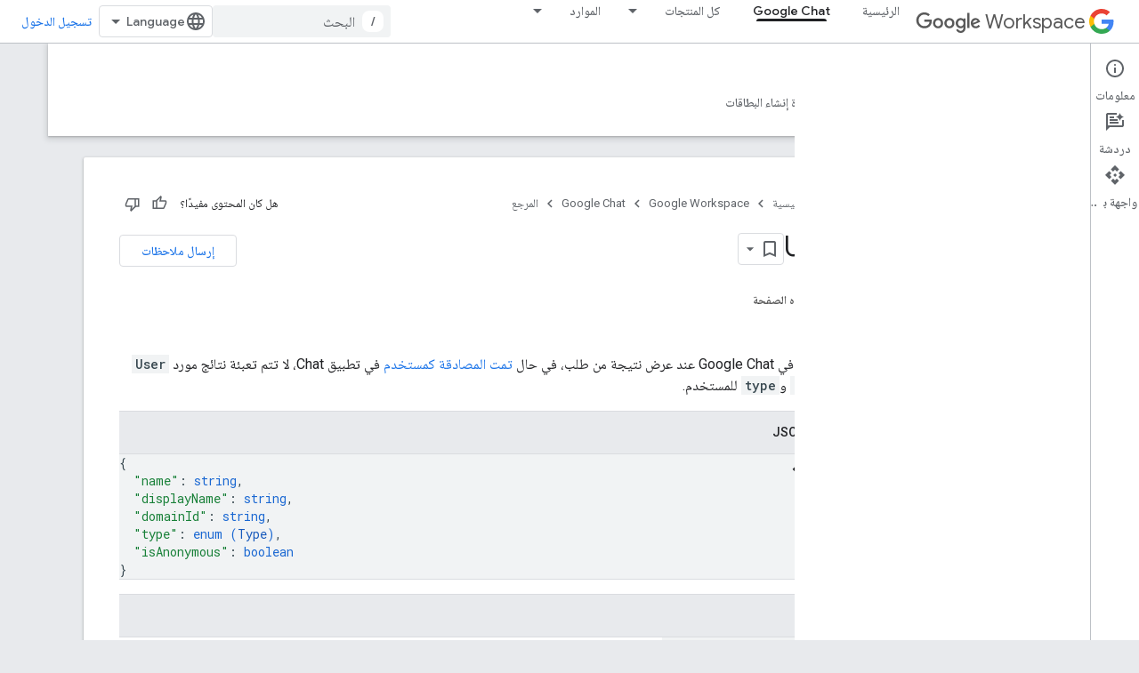

--- FILE ---
content_type: text/html; charset=utf-8
request_url: https://developers-dot-devsite-v2-prod.appspot.com/workspace/chat/api/reference/rest/v1/User?hl=ar
body_size: 28336
content:









<!doctype html>
<html 
      lang="ar-x-mtfrom-en"
      dir="rtl">
  <head>
    <meta name="google-signin-client-id" content="721724668570-nbkv1cfusk7kk4eni4pjvepaus73b13t.apps.googleusercontent.com"><meta name="google-signin-scope"
          content="profile email https://www.googleapis.com/auth/developerprofiles https://www.googleapis.com/auth/developerprofiles.award https://www.googleapis.com/auth/devprofiles.full_control.firstparty"><meta property="og:site_name" content="Google for Developers">
    <meta property="og:type" content="website"><meta name="robots" content="noindex"><meta name="theme-color" content="#fff"><meta charset="utf-8">
    <meta content="IE=Edge" http-equiv="X-UA-Compatible">
    <meta name="viewport" content="width=device-width, initial-scale=1">
    

    <link rel="manifest" href="/_pwa/developers/manifest.json"
          crossorigin="use-credentials">
    <link rel="preconnect" href="//www.gstatic.com" crossorigin>
    <link rel="preconnect" href="//fonts.gstatic.com" crossorigin>
    <link rel="preconnect" href="//fonts.googleapis.com" crossorigin>
    <link rel="preconnect" href="//apis.google.com" crossorigin>
    <link rel="preconnect" href="//www.google-analytics.com" crossorigin><link rel="stylesheet" href="//fonts.googleapis.com/css?family=Google+Sans:400,500|Roboto:400,400italic,500,500italic,700,700italic|Roboto+Mono:400,500,700&display=swap">
      <link rel="stylesheet"
            href="//fonts.googleapis.com/css2?family=Material+Icons&family=Material+Symbols+Outlined&display=block"><link rel="stylesheet" href="//fonts.googleapis.com/earlyaccess/notonaskharabic.css"><link rel="stylesheet" href="https://www.gstatic.com/devrel-devsite/prod/v5f5028bd8220352863507a1bacc6e2ea79a725fdb2dd736f205c6da16a3d00d1/developers/css/app.css">
      <link rel="shortcut icon" href="https://www.gstatic.com/devrel-devsite/prod/v5f5028bd8220352863507a1bacc6e2ea79a725fdb2dd736f205c6da16a3d00d1/developers/images/favicon-new.png">
    <link rel="apple-touch-icon" href="https://www.gstatic.com/devrel-devsite/prod/v5f5028bd8220352863507a1bacc6e2ea79a725fdb2dd736f205c6da16a3d00d1/developers/images/touchicon-180-new.png"><link rel="canonical" href="https://developers.google.com/workspace/chat/api/reference/rest/v1/User?hl=ar">
      <link rel="dns-prefetch" href="//developers-dot-devsite-v2-prod.appspot.com"><link rel="search" type="application/opensearchdescription+xml"
            title="Google for Developers" href="https://developers-dot-devsite-v2-prod.appspot.com/s/opensearch.xml?hl=ar">
      <link rel="alternate" hreflang="en"
          href="https://developers.google.com/workspace/chat/api/reference/rest/v1/User" /><link rel="alternate" hreflang="x-default" href="https://developers.google.com/workspace/chat/api/reference/rest/v1/User" /><link rel="alternate" hreflang="ar"
          href="https://developers.google.com/workspace/chat/api/reference/rest/v1/User?hl=ar" /><link rel="alternate" hreflang="bn"
          href="https://developers.google.com/workspace/chat/api/reference/rest/v1/User?hl=bn" /><link rel="alternate" hreflang="zh-Hans"
          href="https://developers.google.com/workspace/chat/api/reference/rest/v1/User?hl=zh-cn" /><link rel="alternate" hreflang="zh-Hant"
          href="https://developers.google.com/workspace/chat/api/reference/rest/v1/User?hl=zh-tw" /><link rel="alternate" hreflang="fa"
          href="https://developers.google.com/workspace/chat/api/reference/rest/v1/User?hl=fa" /><link rel="alternate" hreflang="fr"
          href="https://developers.google.com/workspace/chat/api/reference/rest/v1/User?hl=fr" /><link rel="alternate" hreflang="de"
          href="https://developers.google.com/workspace/chat/api/reference/rest/v1/User?hl=de" /><link rel="alternate" hreflang="he"
          href="https://developers.google.com/workspace/chat/api/reference/rest/v1/User?hl=he" /><link rel="alternate" hreflang="hi"
          href="https://developers.google.com/workspace/chat/api/reference/rest/v1/User?hl=hi" /><link rel="alternate" hreflang="id"
          href="https://developers.google.com/workspace/chat/api/reference/rest/v1/User?hl=id" /><link rel="alternate" hreflang="it"
          href="https://developers.google.com/workspace/chat/api/reference/rest/v1/User?hl=it" /><link rel="alternate" hreflang="ja"
          href="https://developers.google.com/workspace/chat/api/reference/rest/v1/User?hl=ja" /><link rel="alternate" hreflang="ko"
          href="https://developers.google.com/workspace/chat/api/reference/rest/v1/User?hl=ko" /><link rel="alternate" hreflang="pl"
          href="https://developers.google.com/workspace/chat/api/reference/rest/v1/User?hl=pl" /><link rel="alternate" hreflang="pt-BR"
          href="https://developers.google.com/workspace/chat/api/reference/rest/v1/User?hl=pt-br" /><link rel="alternate" hreflang="ru"
          href="https://developers.google.com/workspace/chat/api/reference/rest/v1/User?hl=ru" /><link rel="alternate" hreflang="es-419"
          href="https://developers.google.com/workspace/chat/api/reference/rest/v1/User?hl=es-419" /><link rel="alternate" hreflang="th"
          href="https://developers.google.com/workspace/chat/api/reference/rest/v1/User?hl=th" /><link rel="alternate" hreflang="tr"
          href="https://developers.google.com/workspace/chat/api/reference/rest/v1/User?hl=tr" /><link rel="alternate" hreflang="vi"
          href="https://developers.google.com/workspace/chat/api/reference/rest/v1/User?hl=vi" /><title>User &nbsp;|&nbsp; Google Chat &nbsp;|&nbsp; Google for Developers</title>

<meta property="og:title" content="User &nbsp;|&nbsp; Google Chat &nbsp;|&nbsp; Google for Developers"><meta property="og:url" content="https://developers.google.com/workspace/chat/api/reference/rest/v1/User?hl=ar"><meta property="og:image" content="https://www.gstatic.com/devrel-devsite/prod/v5f5028bd8220352863507a1bacc6e2ea79a725fdb2dd736f205c6da16a3d00d1/developers/images/opengraph/white.png">
  <meta property="og:image:width" content="1200">
  <meta property="og:image:height" content="675"><meta property="og:locale" content="ar"><meta name="twitter:card" content="summary_large_image"><script type="application/ld+json">
  {
    "@context": "https://schema.org",
    "@type": "BreadcrumbList",
    "itemListElement": [{
      "@type": "ListItem",
      "position": 1,
      "name": "Google Workspace",
      "item": "https://developers.google.com/workspace"
    },{
      "@type": "ListItem",
      "position": 2,
      "name": "Google Chat",
      "item": "https://developers.google.com/workspace/chat"
    },{
      "@type": "ListItem",
      "position": 3,
      "name": "User",
      "item": "https://developers.google.com/workspace/chat/api/reference/rest/v1/User"
    }]
  }
  </script><link rel="alternate machine-translated-from" hreflang="en"
        href="https://developers-dot-devsite-v2-prod.appspot.com/workspace/chat/api/reference/rest/v1/User?hl=en">
  
    
    
    
    
    
    
  

    
      <link rel="stylesheet" href="/extras.css"></head>
  <body class="docs color-scheme--light"
        template="page"
        theme="white"
        type="reference"
        itemscope itemtype="http://developers.google.com/ReferenceObject"
        
        
        layout="docs"
        
        
        
        
        
          
            concierge='closed'
          
        
        display-toc
        pending>
  
    <devsite-progress type="indeterminate" id="app-progress"></devsite-progress>
  
  
    <a href="#main-content" class="skip-link button">
      
      التخطّي إلى المحتوى الرئيسي
    </a>
    <section class="devsite-wrapper">
      <devsite-cookie-notification-bar></devsite-cookie-notification-bar><devsite-header role="banner">
  
    





















<div class="devsite-header--inner" data-nosnippet>
  <div class="devsite-top-logo-row-wrapper-wrapper">
    <div class="devsite-top-logo-row-wrapper">
      <div class="devsite-top-logo-row">
        <button type="button" id="devsite-hamburger-menu"
          class="devsite-header-icon-button button-flat material-icons gc-analytics-event"
          data-category="Site-Wide Custom Events"
          data-label="Navigation menu button"
          visually-hidden
          aria-label="فتح القائمة">
        </button>
        
<div class="devsite-product-name-wrapper">

  
    
  
  <a href="https://developers-dot-devsite-v2-prod.appspot.com/workspace?hl=ar">
    
  <div class="devsite-product-logo-container"
       
       
       
    size="medium"
  >
  
    <picture>
      
      <img class="devsite-product-logo"
           alt="Google Workspace"
           src="https://fonts.gstatic.com/s/i/productlogos/googleg/v6/16px.svg"
           srcset=" https://fonts.gstatic.com/s/i/productlogos/googleg/v6/16px.svg"
           sizes="64px"
           loading="lazy"
           >
    </picture>
  
  </div>
  
  </a>
  

  



  
  
  <span class="devsite-product-name">
    <ul class="devsite-breadcrumb-list"
  >
  
  <li class="devsite-breadcrumb-item
             devsite-has-google-wordmark">
    
    
    
      
      
        
  <a href="https://developers-dot-devsite-v2-prod.appspot.com/workspace?hl=ar"
      
        class="devsite-breadcrumb-link gc-analytics-event"
      
        data-category="Site-Wide Custom Events"
      
        data-label="Upper Header"
      
        data-value="1"
      
        track-type="globalNav"
      
        track-name="breadcrumb"
      
        track-metadata-position="1"
      
        track-metadata-eventdetail="Google Workspace"
      
    >
    
          <svg class="devsite-google-wordmark"
       xmlns="http://www.w3.org/2000/svg"
       viewBox="0 0 148 48">
    <title>Google</title>
    <path class="devsite-google-wordmark-svg-path" d="M19.58,37.65c-9.87,0-18.17-8.04-18.17-17.91c0-9.87,8.3-17.91,18.17-17.91c5.46,0,9.35,2.14,12.27,4.94l-3.45,3.45c-2.1-1.97-4.93-3.49-8.82-3.49c-7.21,0-12.84,5.81-12.84,13.02c0,7.21,5.64,13.02,12.84,13.02c4.67,0,7.34-1.88,9.04-3.58c1.4-1.4,2.32-3.41,2.66-6.16H19.58v-4.89h16.47c0.18,0.87,0.26,1.92,0.26,3.06c0,3.67-1.01,8.21-4.24,11.44C28.93,35.9,24.91,37.65,19.58,37.65z M61.78,26.12c0,6.64-5.1,11.53-11.36,11.53s-11.36-4.89-11.36-11.53c0-6.68,5.1-11.53,11.36-11.53S61.78,19.43,61.78,26.12z M56.8,26.12c0-4.15-2.96-6.99-6.39-6.99c-3.43,0-6.39,2.84-6.39,6.99c0,4.11,2.96,6.99,6.39,6.99C53.84,33.11,56.8,30.22,56.8,26.12z M87.25,26.12c0,6.64-5.1,11.53-11.36,11.53c-6.26,0-11.36-4.89-11.36-11.53c0-6.68,5.1-11.53,11.36-11.53C82.15,14.59,87.25,19.43,87.25,26.12zM82.28,26.12c0-4.15-2.96-6.99-6.39-6.99c-3.43,0-6.39,2.84-6.39,6.99c0,4.11,2.96,6.99,6.39,6.99C79.32,33.11,82.28,30.22,82.28,26.12z M112.09,15.29v20.7c0,8.52-5.02,12.01-10.96,12.01c-5.59,0-8.95-3.76-10.22-6.81l4.41-1.83c0.79,1.88,2.71,4.1,5.81,4.1c3.8,0,6.16-2.36,6.16-6.77v-1.66h-0.18c-1.14,1.4-3.32,2.62-6.07,2.62c-5.76,0-11.05-5.02-11.05-11.49c0-6.51,5.28-11.57,11.05-11.57c2.75,0,4.93,1.22,6.07,2.58h0.18v-1.88H112.09z M107.64,26.16c0-4.06-2.71-7.03-6.16-7.03c-3.49,0-6.42,2.97-6.42,7.03c0,4.02,2.93,6.94,6.42,6.94C104.93,33.11,107.64,30.18,107.64,26.16z M120.97,3.06v33.89h-5.07V3.06H120.97z M140.89,29.92l3.93,2.62c-1.27,1.88-4.32,5.11-9.61,5.11c-6.55,0-11.28-5.07-11.28-11.53c0-6.86,4.77-11.53,10.71-11.53c5.98,0,8.91,4.76,9.87,7.34l0.52,1.31l-15.42,6.38c1.18,2.31,3.01,3.49,5.59,3.49C137.79,33.11,139.58,31.84,140.89,29.92zM128.79,25.77l10.31-4.28c-0.57-1.44-2.27-2.45-4.28-2.45C132.24,19.04,128.66,21.31,128.79,25.77z"/>
  </svg>Workspace
        
  </a>
  
      
    
  </li>
  
</ul>
  </span>

</div>
        <div class="devsite-top-logo-row-middle">
          <div class="devsite-header-upper-tabs">
            
              
              
  <devsite-tabs class="upper-tabs">

    <nav class="devsite-tabs-wrapper" aria-label="علامات التبويب العلوية">
      
        
          <tab  >
            
    <a href="https://developers-dot-devsite-v2-prod.appspot.com/workspace?hl=ar"
    class="devsite-tabs-content gc-analytics-event "
      track-metadata-eventdetail="https://developers-dot-devsite-v2-prod.appspot.com/workspace?hl=ar"
    
       track-type="nav"
       track-metadata-position="nav - الرئيسية"
       track-metadata-module="primary nav"
       
       
         
           data-category="Site-Wide Custom Events"
         
           data-label="Tab: الرئيسية"
         
           track-name="الرئيسية"
         
       >
    الرئيسية
  
    </a>
    
  
          </tab>
        
      
        
          <tab  class="devsite-active">
            
    <a href="https://developers-dot-devsite-v2-prod.appspot.com/workspace/chat?hl=ar"
    class="devsite-tabs-content gc-analytics-event "
      track-metadata-eventdetail="https://developers-dot-devsite-v2-prod.appspot.com/workspace/chat?hl=ar"
    
       track-type="nav"
       track-metadata-position="nav - google chat"
       track-metadata-module="primary nav"
       aria-label="Google Chat, selected" 
       
         
           data-category="Site-Wide Custom Events"
         
           data-label="Tab: Google Chat"
         
           track-name="google chat"
         
       >
    Google Chat
  
    </a>
    
  
          </tab>
        
      
        
          <tab class="devsite-dropdown
    
    
    
    ">
  
    <a href="https://developers-dot-devsite-v2-prod.appspot.com/workspace/products-menu?hl=ar"
    class="devsite-tabs-content gc-analytics-event "
      track-metadata-eventdetail="https://developers-dot-devsite-v2-prod.appspot.com/workspace/products-menu?hl=ar"
    
       track-type="nav"
       track-metadata-position="nav - كل المنتجات"
       track-metadata-module="primary nav"
       
       
         
           data-category="Site-Wide Custom Events"
         
           data-label="Tab: كل المنتجات"
         
           track-name="كل المنتجات"
         
       >
    كل المنتجات
  
    </a>
    
      <button
         aria-haspopup="menu"
         aria-expanded="false"
         aria-label="القائمة المنسدلة لما يلي: كل المنتجات"
         track-type="nav"
         track-metadata-eventdetail="https://developers-dot-devsite-v2-prod.appspot.com/workspace/products-menu?hl=ar"
         track-metadata-position="nav - كل المنتجات"
         track-metadata-module="primary nav"
         
          
            data-category="Site-Wide Custom Events"
          
            data-label="Tab: كل المنتجات"
          
            track-name="كل المنتجات"
          
        
         class="devsite-tabs-dropdown-toggle devsite-icon devsite-icon-arrow-drop-down"></button>
    
  
  <div class="devsite-tabs-dropdown" role="menu" aria-label="submenu" hidden>
    
    <div class="devsite-tabs-dropdown-content">
      
        <div class="devsite-tabs-dropdown-column
                    ">
          
            <ul class="devsite-tabs-dropdown-section
                       ">
              
                <li class="devsite-nav-title" role="heading" tooltip>تطبيقات Google Workspace</li>
              
              
              
                <li class="devsite-nav-item">
                  <a href="https://developers-dot-devsite-v2-prod.appspot.com/workspace/admin?hl=ar"
                    
                     track-type="nav"
                     track-metadata-eventdetail="https://developers-dot-devsite-v2-prod.appspot.com/workspace/admin?hl=ar"
                     track-metadata-position="nav - كل المنتجات"
                     track-metadata-module="tertiary nav"
                     
                       track-metadata-module_headline="تطبيقات google workspace"
                     
                     tooltip
                  
                    
                     data-category="Workspace top menu navigation"
                    
                     data-label="Tab menu: All products - Admin console"
                    
                  >
                    
                    <div class="devsite-nav-item-title">
                      وحدة تحكم المشرف
                    </div>
                    
                  </a>
                </li>
              
                <li class="devsite-nav-item">
                  <a href="https://developers-dot-devsite-v2-prod.appspot.com/workspace/cloud-search?hl=ar"
                    
                     track-type="nav"
                     track-metadata-eventdetail="https://developers-dot-devsite-v2-prod.appspot.com/workspace/cloud-search?hl=ar"
                     track-metadata-position="nav - كل المنتجات"
                     track-metadata-module="tertiary nav"
                     
                       track-metadata-module_headline="تطبيقات google workspace"
                     
                     tooltip
                  
                    
                     data-label="Tab menu: All products - Cloud Search"
                    
                     data-category="Workspace top menu navigation"
                    
                  >
                    
                    <div class="devsite-nav-item-title">
                      Cloud Search
                    </div>
                    
                  </a>
                </li>
              
                <li class="devsite-nav-item">
                  <a href="https://developers-dot-devsite-v2-prod.appspot.com/workspace/gmail?hl=ar"
                    
                     track-type="nav"
                     track-metadata-eventdetail="https://developers-dot-devsite-v2-prod.appspot.com/workspace/gmail?hl=ar"
                     track-metadata-position="nav - كل المنتجات"
                     track-metadata-module="tertiary nav"
                     
                       track-metadata-module_headline="تطبيقات google workspace"
                     
                     tooltip
                  
                    
                     data-category="Workspace top menu navigation"
                    
                     data-label="Tab menu: All products - Gmail"
                    
                  >
                    
                    <div class="devsite-nav-item-title">
                      Gmail
                    </div>
                    
                  </a>
                </li>
              
                <li class="devsite-nav-item">
                  <a href="https://developers-dot-devsite-v2-prod.appspot.com/workspace/calendar?hl=ar"
                    
                     track-type="nav"
                     track-metadata-eventdetail="https://developers-dot-devsite-v2-prod.appspot.com/workspace/calendar?hl=ar"
                     track-metadata-position="nav - كل المنتجات"
                     track-metadata-module="tertiary nav"
                     
                       track-metadata-module_headline="تطبيقات google workspace"
                     
                     tooltip
                  
                    
                     data-category="Workspace top menu navigation"
                    
                     data-label="Tab menu: All products - Google Calendar"
                    
                  >
                    
                    <div class="devsite-nav-item-title">
                      Google Calendar
                    </div>
                    
                  </a>
                </li>
              
                <li class="devsite-nav-item">
                  <a href="https://developers-dot-devsite-v2-prod.appspot.com/workspace/chat?hl=ar"
                    
                     track-type="nav"
                     track-metadata-eventdetail="https://developers-dot-devsite-v2-prod.appspot.com/workspace/chat?hl=ar"
                     track-metadata-position="nav - كل المنتجات"
                     track-metadata-module="tertiary nav"
                     
                       track-metadata-module_headline="تطبيقات google workspace"
                     
                     tooltip
                  
                    
                     data-category="Workspace top menu navigation"
                    
                     data-label="Tab menu: All products - Google Chat"
                    
                  >
                    
                    <div class="devsite-nav-item-title">
                      Google Chat
                    </div>
                    
                  </a>
                </li>
              
                <li class="devsite-nav-item">
                  <a href="https://developers-dot-devsite-v2-prod.appspot.com/workspace/classroom?hl=ar"
                    
                     track-type="nav"
                     track-metadata-eventdetail="https://developers-dot-devsite-v2-prod.appspot.com/workspace/classroom?hl=ar"
                     track-metadata-position="nav - كل المنتجات"
                     track-metadata-module="tertiary nav"
                     
                       track-metadata-module_headline="تطبيقات google workspace"
                     
                     tooltip
                  
                    
                     data-label="Tab menu: All products - Google Classroom"
                    
                     data-category="Workspace top menu navigation"
                    
                  >
                    
                    <div class="devsite-nav-item-title">
                      Google Classroom
                    </div>
                    
                  </a>
                </li>
              
                <li class="devsite-nav-item">
                  <a href="https://developers-dot-devsite-v2-prod.appspot.com/workspace/docs?hl=ar"
                    
                     track-type="nav"
                     track-metadata-eventdetail="https://developers-dot-devsite-v2-prod.appspot.com/workspace/docs?hl=ar"
                     track-metadata-position="nav - كل المنتجات"
                     track-metadata-module="tertiary nav"
                     
                       track-metadata-module_headline="تطبيقات google workspace"
                     
                     tooltip
                  
                    
                     data-category="Workspace top menu navigation"
                    
                     data-label="Tab menu: All products - Google Docs"
                    
                  >
                    
                    <div class="devsite-nav-item-title">
                      Google Docs
                    </div>
                    
                  </a>
                </li>
              
                <li class="devsite-nav-item">
                  <a href="https://developers-dot-devsite-v2-prod.appspot.com/workspace/drive?hl=ar"
                    
                     track-type="nav"
                     track-metadata-eventdetail="https://developers-dot-devsite-v2-prod.appspot.com/workspace/drive?hl=ar"
                     track-metadata-position="nav - كل المنتجات"
                     track-metadata-module="tertiary nav"
                     
                       track-metadata-module_headline="تطبيقات google workspace"
                     
                     tooltip
                  
                    
                     data-label="Tab menu: All products - Google Drive"
                    
                     data-category="Workspace top menu navigation"
                    
                  >
                    
                    <div class="devsite-nav-item-title">
                      Google Drive
                    </div>
                    
                  </a>
                </li>
              
            </ul>
          
        </div>
      
        <div class="devsite-tabs-dropdown-column
                    ">
          
            <ul class="devsite-tabs-dropdown-section
                       ">
              
                <li class="devsite-nav-title" role="heading" tooltip> </li>
              
              
              
                <li class="devsite-nav-item">
                  <a href="https://developers-dot-devsite-v2-prod.appspot.com/workspace/forms?hl=ar"
                    
                     track-type="nav"
                     track-metadata-eventdetail="https://developers-dot-devsite-v2-prod.appspot.com/workspace/forms?hl=ar"
                     track-metadata-position="nav - كل المنتجات"
                     track-metadata-module="tertiary nav"
                     
                       track-metadata-module_headline=" "
                     
                     tooltip
                  
                    
                     data-category="Workspace top menu navigation"
                    
                     data-label="Tab menu: All products - Google Forms"
                    
                  >
                    
                    <div class="devsite-nav-item-title">
                      Google Forms
                    </div>
                    
                  </a>
                </li>
              
                <li class="devsite-nav-item">
                  <a href="https://developers-dot-devsite-v2-prod.appspot.com/workspace/keep?hl=ar"
                    
                     track-type="nav"
                     track-metadata-eventdetail="https://developers-dot-devsite-v2-prod.appspot.com/workspace/keep?hl=ar"
                     track-metadata-position="nav - كل المنتجات"
                     track-metadata-module="tertiary nav"
                     
                       track-metadata-module_headline=" "
                     
                     tooltip
                  
                    
                     data-label="Tab menu: All products - Google Keep"
                    
                     data-category="Workspace top menu navigation"
                    
                  >
                    
                    <div class="devsite-nav-item-title">
                      Google Keep
                    </div>
                    
                  </a>
                </li>
              
                <li class="devsite-nav-item">
                  <a href="https://developers-dot-devsite-v2-prod.appspot.com/workspace/meet?hl=ar"
                    
                     track-type="nav"
                     track-metadata-eventdetail="https://developers-dot-devsite-v2-prod.appspot.com/workspace/meet?hl=ar"
                     track-metadata-position="nav - كل المنتجات"
                     track-metadata-module="tertiary nav"
                     
                       track-metadata-module_headline=" "
                     
                     tooltip
                  
                    
                     data-category="Workspace top menu navigation"
                    
                     data-label="Tab menu: All products - Google Meet"
                    
                  >
                    
                    <div class="devsite-nav-item-title">
                      Google Meet
                    </div>
                    
                  </a>
                </li>
              
                <li class="devsite-nav-item">
                  <a href="https://developers-dot-devsite-v2-prod.appspot.com/workspace/sheets?hl=ar"
                    
                     track-type="nav"
                     track-metadata-eventdetail="https://developers-dot-devsite-v2-prod.appspot.com/workspace/sheets?hl=ar"
                     track-metadata-position="nav - كل المنتجات"
                     track-metadata-module="tertiary nav"
                     
                       track-metadata-module_headline=" "
                     
                     tooltip
                  
                    
                     data-label="Tab menu: All products - Google Sheets"
                    
                     data-category="Workspace top menu navigation"
                    
                  >
                    
                    <div class="devsite-nav-item-title">
                      Google Sheets
                    </div>
                    
                  </a>
                </li>
              
                <li class="devsite-nav-item">
                  <a href="https://developers-dot-devsite-v2-prod.appspot.com/workspace/sites?hl=ar"
                    
                     track-type="nav"
                     track-metadata-eventdetail="https://developers-dot-devsite-v2-prod.appspot.com/workspace/sites?hl=ar"
                     track-metadata-position="nav - كل المنتجات"
                     track-metadata-module="tertiary nav"
                     
                       track-metadata-module_headline=" "
                     
                     tooltip
                  
                    
                     data-label="Tab menu: All products - Google Sites"
                    
                     data-category="Workspace top menu navigation"
                    
                  >
                    
                    <div class="devsite-nav-item-title">
                      Google Sites
                    </div>
                    
                  </a>
                </li>
              
                <li class="devsite-nav-item">
                  <a href="https://developers-dot-devsite-v2-prod.appspot.com/workspace/slides?hl=ar"
                    
                     track-type="nav"
                     track-metadata-eventdetail="https://developers-dot-devsite-v2-prod.appspot.com/workspace/slides?hl=ar"
                     track-metadata-position="nav - كل المنتجات"
                     track-metadata-module="tertiary nav"
                     
                       track-metadata-module_headline=" "
                     
                     tooltip
                  
                    
                     data-label="Tab menu: All products - Google Slides"
                    
                     data-category="Workspace top menu navigation"
                    
                  >
                    
                    <div class="devsite-nav-item-title">
                      Google Slides
                    </div>
                    
                  </a>
                </li>
              
                <li class="devsite-nav-item">
                  <a href="https://developers-dot-devsite-v2-prod.appspot.com/workspace/tasks?hl=ar"
                    
                     track-type="nav"
                     track-metadata-eventdetail="https://developers-dot-devsite-v2-prod.appspot.com/workspace/tasks?hl=ar"
                     track-metadata-position="nav - كل المنتجات"
                     track-metadata-module="tertiary nav"
                     
                       track-metadata-module_headline=" "
                     
                     tooltip
                  
                    
                     data-category="Workspace top menu navigation"
                    
                     data-label="Tab menu: All products - Google Tasks"
                    
                  >
                    
                    <div class="devsite-nav-item-title">
                      مهام Google
                    </div>
                    
                  </a>
                </li>
              
                <li class="devsite-nav-item">
                  <a href="https://developers-dot-devsite-v2-prod.appspot.com/workspace/vault?hl=ar"
                    
                     track-type="nav"
                     track-metadata-eventdetail="https://developers-dot-devsite-v2-prod.appspot.com/workspace/vault?hl=ar"
                     track-metadata-position="nav - كل المنتجات"
                     track-metadata-module="tertiary nav"
                     
                       track-metadata-module_headline=" "
                     
                     tooltip
                  
                    
                     data-label="Tab menu: All products - Google Vault"
                    
                     data-category="Workspace top menu navigation"
                    
                  >
                    
                    <div class="devsite-nav-item-title">
                      Google Vault
                    </div>
                    
                  </a>
                </li>
              
            </ul>
          
        </div>
      
        <div class="devsite-tabs-dropdown-column
                    ">
          
            <ul class="devsite-tabs-dropdown-section
                       ">
              
                <li class="devsite-nav-title" role="heading" tooltip>توسيع التجربة وبرمجة المشاركة ومشاركتها</li>
              
              
              
                <li class="devsite-nav-item">
                  <a href="https://developers-dot-devsite-v2-prod.appspot.com/workspace/add-ons?hl=ar"
                    
                     track-type="nav"
                     track-metadata-eventdetail="https://developers-dot-devsite-v2-prod.appspot.com/workspace/add-ons?hl=ar"
                     track-metadata-position="nav - كل المنتجات"
                     track-metadata-module="tertiary nav"
                     
                       track-metadata-module_headline="توسيع التجربة وبرمجة المشاركة ومشاركتها"
                     
                     tooltip
                  
                    
                     data-category="Workspace top menu navigation"
                    
                     data-label="Tab menu: All products - Add-ons"
                    
                  >
                    
                    <div class="devsite-nav-item-title">
                      الشبكات الإضافية
                    </div>
                    
                  </a>
                </li>
              
                <li class="devsite-nav-item">
                  <a href="https://developers-dot-devsite-v2-prod.appspot.com/apps-script?hl=ar"
                    
                     track-type="nav"
                     track-metadata-eventdetail="https://developers-dot-devsite-v2-prod.appspot.com/apps-script?hl=ar"
                     track-metadata-position="nav - كل المنتجات"
                     track-metadata-module="tertiary nav"
                     
                       track-metadata-module_headline="توسيع التجربة وبرمجة المشاركة ومشاركتها"
                     
                     tooltip
                  
                    
                     data-label="Tab menu: All products - Apps Script"
                    
                     data-category="Workspace top menu navigation"
                    
                  >
                    
                    <div class="devsite-nav-item-title">
                      Apps Script
                    </div>
                    
                  </a>
                </li>
              
                <li class="devsite-nav-item">
                  <a href="https://developers-dot-devsite-v2-prod.appspot.com/workspace/add-ons/chat?hl=ar"
                    
                     track-type="nav"
                     track-metadata-eventdetail="https://developers-dot-devsite-v2-prod.appspot.com/workspace/add-ons/chat?hl=ar"
                     track-metadata-position="nav - كل المنتجات"
                     track-metadata-module="tertiary nav"
                     
                       track-metadata-module_headline="توسيع التجربة وبرمجة المشاركة ومشاركتها"
                     
                     tooltip
                  
                    
                     data-label="Tab menu: All products - Chat apps"
                    
                     data-category="Workspace top menu navigation"
                    
                  >
                    
                    <div class="devsite-nav-item-title">
                      تطبيقات Chat
                    </div>
                    
                  </a>
                </li>
              
                <li class="devsite-nav-item">
                  <a href="https://developers-dot-devsite-v2-prod.appspot.com/workspace/drive/api/guides/about-apps?hl=ar"
                    
                     track-type="nav"
                     track-metadata-eventdetail="https://developers-dot-devsite-v2-prod.appspot.com/workspace/drive/api/guides/about-apps?hl=ar"
                     track-metadata-position="nav - كل المنتجات"
                     track-metadata-module="tertiary nav"
                     
                       track-metadata-module_headline="توسيع التجربة وبرمجة المشاركة ومشاركتها"
                     
                     tooltip
                  
                    
                     data-label="Tab menu: All products - Drive apps"
                    
                     data-category="Workspace top menu navigation"
                    
                  >
                    
                    <div class="devsite-nav-item-title">
                      تطبيقات Drive
                    </div>
                    
                  </a>
                </li>
              
                <li class="devsite-nav-item">
                  <a href="https://developers-dot-devsite-v2-prod.appspot.com/workspace/marketplace?hl=ar"
                    
                     track-type="nav"
                     track-metadata-eventdetail="https://developers-dot-devsite-v2-prod.appspot.com/workspace/marketplace?hl=ar"
                     track-metadata-position="nav - كل المنتجات"
                     track-metadata-module="tertiary nav"
                     
                       track-metadata-module_headline="توسيع التجربة وبرمجة المشاركة ومشاركتها"
                     
                     tooltip
                  
                    
                     data-label="Tab menu: All products - Marketplace"
                    
                     data-category="Workspace top menu navigation"
                    
                  >
                    
                    <div class="devsite-nav-item-title">
                      السوق
                    </div>
                    
                  </a>
                </li>
              
            </ul>
          
        </div>
      
    </div>
  </div>
</tab>
        
      
        
          <tab class="devsite-dropdown
    
    
    
    ">
  
    <a href="https://developers-dot-devsite-v2-prod.appspot.com/workspace/resources-menu?hl=ar"
    class="devsite-tabs-content gc-analytics-event "
      track-metadata-eventdetail="https://developers-dot-devsite-v2-prod.appspot.com/workspace/resources-menu?hl=ar"
    
       track-type="nav"
       track-metadata-position="nav - الموارد"
       track-metadata-module="primary nav"
       
       
         
           data-category="Site-Wide Custom Events"
         
           data-label="Tab: الموارد"
         
           track-name="الموارد"
         
       >
    الموارد
  
    </a>
    
      <button
         aria-haspopup="menu"
         aria-expanded="false"
         aria-label="القائمة المنسدلة لما يلي: الموارد"
         track-type="nav"
         track-metadata-eventdetail="https://developers-dot-devsite-v2-prod.appspot.com/workspace/resources-menu?hl=ar"
         track-metadata-position="nav - الموارد"
         track-metadata-module="primary nav"
         
          
            data-category="Site-Wide Custom Events"
          
            data-label="Tab: الموارد"
          
            track-name="الموارد"
          
        
         class="devsite-tabs-dropdown-toggle devsite-icon devsite-icon-arrow-drop-down"></button>
    
  
  <div class="devsite-tabs-dropdown" role="menu" aria-label="submenu" hidden>
    
    <div class="devsite-tabs-dropdown-content">
      
        <div class="devsite-tabs-dropdown-column
                    ">
          
            <ul class="devsite-tabs-dropdown-section
                       ">
              
                <li class="devsite-nav-title" role="heading" tooltip>الأدوات</li>
              
              
              
                <li class="devsite-nav-item">
                  <a href="https://admin.google.com/?hl=ar"
                    
                     track-type="nav"
                     track-metadata-eventdetail="https://admin.google.com/?hl=ar"
                     track-metadata-position="nav - الموارد"
                     track-metadata-module="tertiary nav"
                     
                       track-metadata-module_headline="الأدوات"
                     
                     tooltip
                  
                    
                     data-label="Tab menu: Resources - Admin console"
                    
                     data-category="Workspace top menu navigation"
                    
                     target="admin-console"
                    
                  >
                    
                    <div class="devsite-nav-item-title">
                      وحدة تحكم المشرف
                    </div>
                    
                  </a>
                </li>
              
                <li class="devsite-nav-item">
                  <a href="https://script.google.com/?hl=ar"
                    
                     track-type="nav"
                     track-metadata-eventdetail="https://script.google.com/?hl=ar"
                     track-metadata-position="nav - الموارد"
                     track-metadata-module="tertiary nav"
                     
                       track-metadata-module_headline="الأدوات"
                     
                     tooltip
                  
                    
                     data-category="Workspace top menu navigation"
                    
                     target="_blank"
                    
                     data-label="Tab menu: Resources - Apps Script dashboard"
                    
                  >
                    
                    <div class="devsite-nav-item-title">
                      لوحة بيانات برمجة التطبيقات
                    </div>
                    
                  </a>
                </li>
              
                <li class="devsite-nav-item">
                  <a href="https://console.cloud.google.com/workspace-api?hl=ar"
                    
                     track-type="nav"
                     track-metadata-eventdetail="https://console.cloud.google.com/workspace-api?hl=ar"
                     track-metadata-position="nav - الموارد"
                     track-metadata-module="tertiary nav"
                     
                       track-metadata-module_headline="الأدوات"
                     
                     tooltip
                  
                    
                     data-category="Workspace top menu navigation"
                    
                     data-label="Tab menu: Resources - Google Cloud console"
                    
                     target="console"
                    
                  >
                    
                    <div class="devsite-nav-item-title">
                      وحدة التحكّم في Google Cloud
                    </div>
                    
                  </a>
                </li>
              
                <li class="devsite-nav-item">
                  <a href="https://developers-dot-devsite-v2-prod.appspot.com/workspace/explore?hl=ar"
                    
                     track-type="nav"
                     track-metadata-eventdetail="https://developers-dot-devsite-v2-prod.appspot.com/workspace/explore?hl=ar"
                     track-metadata-position="nav - الموارد"
                     track-metadata-module="tertiary nav"
                     
                       track-metadata-module_headline="الأدوات"
                     
                     tooltip
                  
                    
                     data-label="Tab menu: Resources - APIs Explorer"
                    
                     data-category="Workspace top menu navigation"
                    
                  >
                    
                    <div class="devsite-nav-item-title">
                      مستكشف واجهات برمجة التطبيقات
                    </div>
                    
                  </a>
                </li>
              
                <li class="devsite-nav-item">
                  <a href="https://addons.gsuite.google.com/uikit/builder?hl=ar"
                    
                     track-type="nav"
                     track-metadata-eventdetail="https://addons.gsuite.google.com/uikit/builder?hl=ar"
                     track-metadata-position="nav - الموارد"
                     track-metadata-module="tertiary nav"
                     
                       track-metadata-module_headline="الأدوات"
                     
                     tooltip
                  
                    
                     data-label="Tab menu: Resources - Card Builder"
                    
                     target="_blank"
                    
                     data-category="Workspace top menu navigation"
                    
                  >
                    
                    <div class="devsite-nav-item-title">
                      أداة إنشاء البطاقات
                    </div>
                    
                  </a>
                </li>
              
            </ul>
          
        </div>
      
        <div class="devsite-tabs-dropdown-column
                    ">
          
            <ul class="devsite-tabs-dropdown-section
                       ">
              
                <li class="devsite-nav-title" role="heading" tooltip>التدريب والدعم</li>
              
              
              
                <li class="devsite-nav-item">
                  <a href="https://developers-dot-devsite-v2-prod.appspot.com/workspace/guides/get-started?hl=ar"
                    
                     track-type="nav"
                     track-metadata-eventdetail="https://developers-dot-devsite-v2-prod.appspot.com/workspace/guides/get-started?hl=ar"
                     track-metadata-position="nav - الموارد"
                     track-metadata-module="tertiary nav"
                     
                       track-metadata-module_headline="التدريب والدعم"
                     
                     tooltip
                  
                    
                     data-label="Tab menu: Resources - How to get started"
                    
                     data-category="Workspace top menu navigation"
                    
                  >
                    
                    <div class="devsite-nav-item-title">
                      طريقة بدء الاستخدام
                    </div>
                    
                  </a>
                </li>
              
                <li class="devsite-nav-item">
                  <a href="https://codelabs.developers.google.com/?product=googleworkspace&amp;hl=ar"
                    
                     track-type="nav"
                     track-metadata-eventdetail="https://codelabs.developers.google.com/?product=googleworkspace&amp;hl=ar"
                     track-metadata-position="nav - الموارد"
                     track-metadata-module="tertiary nav"
                     
                       track-metadata-module_headline="التدريب والدعم"
                     
                     tooltip
                  
                    
                     target="_blank"
                    
                     data-category="Workspace top menu navigation"
                    
                     data-label="Tab menu: Resources - Codelabs"
                    
                  >
                    
                    <div class="devsite-nav-item-title">
                      Codelabs
                    </div>
                    
                  </a>
                </li>
              
                <li class="devsite-nav-item">
                  <a href="https://developers-dot-devsite-v2-prod.appspot.com/workspace/support?hl=ar"
                    
                     track-type="nav"
                     track-metadata-eventdetail="https://developers-dot-devsite-v2-prod.appspot.com/workspace/support?hl=ar"
                     track-metadata-position="nav - الموارد"
                     track-metadata-module="tertiary nav"
                     
                       track-metadata-module_headline="التدريب والدعم"
                     
                     tooltip
                  
                    
                     data-category="Workspace top menu navigation"
                    
                     data-label="Tab menu: Resources - Developer support"
                    
                  >
                    
                    <div class="devsite-nav-item-title">
                      دعم مطوّر البرامج
                    </div>
                    
                  </a>
                </li>
              
            </ul>
          
        </div>
      
        <div class="devsite-tabs-dropdown-column
                    ">
          
            <ul class="devsite-tabs-dropdown-section
                       ">
              
                <li class="devsite-nav-title" role="heading" tooltip>آخر المعلومات</li>
              
              
              
                <li class="devsite-nav-item">
                  <a href="https://developers-dot-devsite-v2-prod.appspot.com/workspace/release-notes?hl=ar"
                    
                     track-type="nav"
                     track-metadata-eventdetail="https://developers-dot-devsite-v2-prod.appspot.com/workspace/release-notes?hl=ar"
                     track-metadata-position="nav - الموارد"
                     track-metadata-module="tertiary nav"
                     
                       track-metadata-module_headline="آخر المعلومات"
                     
                     tooltip
                  
                    
                     data-label="Tab menu: Updates - Release notes"
                    
                     data-category="Workspace top menu navigation"
                    
                  >
                    
                    <div class="devsite-nav-item-title">
                      ملاحظات حول الإصدار
                    </div>
                    
                  </a>
                </li>
              
                <li class="devsite-nav-item">
                  <a href="https://developers-dot-devsite-v2-prod.appspot.com/workspace/preview?hl=ar"
                    
                     track-type="nav"
                     track-metadata-eventdetail="https://developers-dot-devsite-v2-prod.appspot.com/workspace/preview?hl=ar"
                     track-metadata-position="nav - الموارد"
                     track-metadata-module="tertiary nav"
                     
                       track-metadata-module_headline="آخر المعلومات"
                     
                     tooltip
                  
                    
                     data-label="Tab menu: Updates - Developer previews"
                    
                     data-category="Workspace top menu navigation"
                    
                  >
                    
                    <div class="devsite-nav-item-title">
                      معاينة المطوّر
                    </div>
                    
                  </a>
                </li>
              
                <li class="devsite-nav-item">
                  <a href="https://www.youtube.com/@googleworkspacedevs?hl=ar"
                    
                     track-type="nav"
                     track-metadata-eventdetail="https://www.youtube.com/@googleworkspacedevs?hl=ar"
                     track-metadata-position="nav - الموارد"
                     track-metadata-module="tertiary nav"
                     
                       track-metadata-module_headline="آخر المعلومات"
                     
                     tooltip
                  
                    
                     target="_blank"
                    
                     data-category="Workspace top menu navigation"
                    
                     data-label="Tab menu: Updates - YouTube"
                    
                  >
                    
                    <div class="devsite-nav-item-title">
                      YouTube
                    </div>
                    
                  </a>
                </li>
              
                <li class="devsite-nav-item">
                  <a href="https://developers-dot-devsite-v2-prod.appspot.com/workspace/newsletters?hl=ar"
                    
                     track-type="nav"
                     track-metadata-eventdetail="https://developers-dot-devsite-v2-prod.appspot.com/workspace/newsletters?hl=ar"
                     track-metadata-position="nav - الموارد"
                     track-metadata-module="tertiary nav"
                     
                       track-metadata-module_headline="آخر المعلومات"
                     
                     tooltip
                  
                    
                     data-label="Tab menu: Updates - Newsletter"
                    
                     data-category="Workspace top menu navigation"
                    
                  >
                    
                    <div class="devsite-nav-item-title">
                      نشرة إخبارية
                    </div>
                    
                  </a>
                </li>
              
                <li class="devsite-nav-item">
                  <a href="https://twitter.com/workspacedevs"
                    
                     track-type="nav"
                     track-metadata-eventdetail="https://twitter.com/workspacedevs"
                     track-metadata-position="nav - الموارد"
                     track-metadata-module="tertiary nav"
                     
                       track-metadata-module_headline="آخر المعلومات"
                     
                     tooltip
                  
                    
                     data-category="Workspace top menu navigation"
                    
                     target="_blank"
                    
                     data-label="Tab menu: Updates - X (Twitter)"
                    
                  >
                    
                    <div class="devsite-nav-item-title">
                      ‫X ‏(Twitter سابقًا)
                    </div>
                    
                  </a>
                </li>
              
                <li class="devsite-nav-item">
                  <a href="https://developers.googleblog.com/search/?query=Google+Workspace"
                    
                     track-type="nav"
                     track-metadata-eventdetail="https://developers.googleblog.com/search/?query=Google+Workspace"
                     track-metadata-position="nav - الموارد"
                     track-metadata-module="tertiary nav"
                     
                       track-metadata-module_headline="آخر المعلومات"
                     
                     tooltip
                  
                    
                     data-category="Workspace top menu navigation"
                    
                     target="_blank"
                    
                     data-label="Tab menu: Updates - Blog"
                    
                  >
                    
                    <div class="devsite-nav-item-title">
                      المدونة
                    </div>
                    
                  </a>
                </li>
              
            </ul>
          
        </div>
      
    </div>
  </div>
</tab>
        
      
    </nav>

  </devsite-tabs>

            
           </div>
          
<devsite-search
    enable-signin
    enable-search
    enable-suggestions
      enable-query-completion
    
    enable-search-summaries
    project-name="Google Chat"
    tenant-name="Google for Developers"
    project-scope="/workspace/chat"
    url-scoped="https://developers-dot-devsite-v2-prod.appspot.com/s/results/workspace/chat?hl=ar"
    
    
    
    >
  <form class="devsite-search-form" action="https://developers-dot-devsite-v2-prod.appspot.com/s/results?hl=ar" method="GET">
    <div class="devsite-search-container">
      <button type="button"
              search-open
              class="devsite-search-button devsite-header-icon-button button-flat material-icons"
              
              aria-label="فتح مربّع البحث"></button>
      <div class="devsite-searchbox">
        <input
          aria-activedescendant=""
          aria-autocomplete="list"
          
          aria-label="البحث"
          aria-expanded="false"
          aria-haspopup="listbox"
          autocomplete="off"
          class="devsite-search-field devsite-search-query"
          name="q"
          
          placeholder="البحث"
          role="combobox"
          type="text"
          value=""
          >
          <div class="devsite-search-image material-icons" aria-hidden="true">
            
              <svg class="devsite-search-ai-image" width="24" height="24" viewBox="0 0 24 24" fill="none" xmlns="http://www.w3.org/2000/svg">
                  <g clip-path="url(#clip0_6641_386)">
                    <path d="M19.6 21L13.3 14.7C12.8 15.1 12.225 15.4167 11.575 15.65C10.925 15.8833 10.2333 16 9.5 16C7.68333 16 6.14167 15.375 4.875 14.125C3.625 12.8583 3 11.3167 3 9.5C3 7.68333 3.625 6.15 4.875 4.9C6.14167 3.63333 7.68333 3 9.5 3C10.0167 3 10.5167 3.05833 11 3.175C11.4833 3.275 11.9417 3.43333 12.375 3.65L10.825 5.2C10.6083 5.13333 10.3917 5.08333 10.175 5.05C9.95833 5.01667 9.73333 5 9.5 5C8.25 5 7.18333 5.44167 6.3 6.325C5.43333 7.19167 5 8.25 5 9.5C5 10.75 5.43333 11.8167 6.3 12.7C7.18333 13.5667 8.25 14 9.5 14C10.6667 14 11.6667 13.625 12.5 12.875C13.35 12.1083 13.8417 11.15 13.975 10H15.975C15.925 10.6333 15.7833 11.2333 15.55 11.8C15.3333 12.3667 15.05 12.8667 14.7 13.3L21 19.6L19.6 21ZM17.5 12C17.5 10.4667 16.9667 9.16667 15.9 8.1C14.8333 7.03333 13.5333 6.5 12 6.5C13.5333 6.5 14.8333 5.96667 15.9 4.9C16.9667 3.83333 17.5 2.53333 17.5 0.999999C17.5 2.53333 18.0333 3.83333 19.1 4.9C20.1667 5.96667 21.4667 6.5 23 6.5C21.4667 6.5 20.1667 7.03333 19.1 8.1C18.0333 9.16667 17.5 10.4667 17.5 12Z" fill="#5F6368"/>
                  </g>
                <defs>
                <clipPath id="clip0_6641_386">
                <rect width="24" height="24" fill="white"/>
                </clipPath>
                </defs>
              </svg>
            
          </div>
          <div class="devsite-search-shortcut-icon-container" aria-hidden="true">
            <kbd class="devsite-search-shortcut-icon">/</kbd>
          </div>
      </div>
    </div>
  </form>
  <button type="button"
          search-close
          class="devsite-search-button devsite-header-icon-button button-flat material-icons"
          
          aria-label="إغلاق مربّع البحث"></button>
</devsite-search>

        </div>

        

          

          

          

          
<devsite-language-selector>
  <ul role="presentation">
    
    
    <li role="presentation">
      <a role="menuitem" lang="en"
        >English</a>
    </li>
    
    <li role="presentation">
      <a role="menuitem" lang="de"
        >Deutsch</a>
    </li>
    
    <li role="presentation">
      <a role="menuitem" lang="es"
        >Español</a>
    </li>
    
    <li role="presentation">
      <a role="menuitem" lang="es_419"
        >Español – América Latina</a>
    </li>
    
    <li role="presentation">
      <a role="menuitem" lang="fr"
        >Français</a>
    </li>
    
    <li role="presentation">
      <a role="menuitem" lang="id"
        >Indonesia</a>
    </li>
    
    <li role="presentation">
      <a role="menuitem" lang="it"
        >Italiano</a>
    </li>
    
    <li role="presentation">
      <a role="menuitem" lang="pl"
        >Polski</a>
    </li>
    
    <li role="presentation">
      <a role="menuitem" lang="pt_br"
        >Português – Brasil</a>
    </li>
    
    <li role="presentation">
      <a role="menuitem" lang="vi"
        >Tiếng Việt</a>
    </li>
    
    <li role="presentation">
      <a role="menuitem" lang="tr"
        >Türkçe</a>
    </li>
    
    <li role="presentation">
      <a role="menuitem" lang="ru"
        >Русский</a>
    </li>
    
    <li role="presentation">
      <a role="menuitem" lang="he"
        >עברית</a>
    </li>
    
    <li role="presentation">
      <a role="menuitem" lang="ar"
        >العربيّة</a>
    </li>
    
    <li role="presentation">
      <a role="menuitem" lang="fa"
        >فارسی</a>
    </li>
    
    <li role="presentation">
      <a role="menuitem" lang="hi"
        >हिंदी</a>
    </li>
    
    <li role="presentation">
      <a role="menuitem" lang="bn"
        >বাংলা</a>
    </li>
    
    <li role="presentation">
      <a role="menuitem" lang="th"
        >ภาษาไทย</a>
    </li>
    
    <li role="presentation">
      <a role="menuitem" lang="zh_cn"
        >中文 – 简体</a>
    </li>
    
    <li role="presentation">
      <a role="menuitem" lang="zh_tw"
        >中文 – 繁體</a>
    </li>
    
    <li role="presentation">
      <a role="menuitem" lang="ja"
        >日本語</a>
    </li>
    
    <li role="presentation">
      <a role="menuitem" lang="ko"
        >한국어</a>
    </li>
    
  </ul>
</devsite-language-selector>


          

        

        
          <devsite-user 
                        
                        
                          enable-profiles
                        
                        
                          fp-auth
                        
                        id="devsite-user">
            
              
              <span class="button devsite-top-button" aria-hidden="true" visually-hidden>تسجيل الدخول</span>
            
          </devsite-user>
        
        
        
      </div>
    </div>
  </div>



  <div class="devsite-collapsible-section
    ">
    <div class="devsite-header-background">
      
        
          <div class="devsite-product-id-row"
           >
            <div class="devsite-product-description-row">
              
                
                <div class="devsite-product-id">
                  
                  
                  
                    <ul class="devsite-breadcrumb-list"
  >
  
  <li class="devsite-breadcrumb-item
             ">
    
    
    
      
        
  <a href="https://developers-dot-devsite-v2-prod.appspot.com/workspace/chat?hl=ar"
      
        class="devsite-breadcrumb-link gc-analytics-event"
      
        data-category="Site-Wide Custom Events"
      
        data-label="Lower Header"
      
        data-value="1"
      
        track-type="globalNav"
      
        track-name="breadcrumb"
      
        track-metadata-position="1"
      
        track-metadata-eventdetail="Google Chat"
      
    >
    
          Google Chat
        
  </a>
  
      
    
  </li>
  
</ul>
                </div>
                
              
              
            </div>
            
          </div>
          
        
      
      
        <div class="devsite-doc-set-nav-row">
          
          
            
            
  <devsite-tabs class="lower-tabs">

    <nav class="devsite-tabs-wrapper" aria-label="علامات التبويب السفلية">
      
        
          <tab  >
            
    <a href="https://developers-dot-devsite-v2-prod.appspot.com/workspace/chat?hl=ar"
    class="devsite-tabs-content gc-analytics-event "
      track-metadata-eventdetail="https://developers-dot-devsite-v2-prod.appspot.com/workspace/chat?hl=ar"
    
       track-type="nav"
       track-metadata-position="nav - نظرة عامة"
       track-metadata-module="primary nav"
       
       
         
           data-category="Site-Wide Custom Events"
         
           data-label="Tab: نظرة عامة"
         
           track-name="نظرة عامة"
         
       >
    نظرة عامة
  
    </a>
    
  
          </tab>
        
      
        
          <tab  >
            
    <a href="https://developers-dot-devsite-v2-prod.appspot.com/workspace/chat/overview?hl=ar"
    class="devsite-tabs-content gc-analytics-event "
      track-metadata-eventdetail="https://developers-dot-devsite-v2-prod.appspot.com/workspace/chat/overview?hl=ar"
    
       track-type="nav"
       track-metadata-position="nav - الأدلة"
       track-metadata-module="primary nav"
       
       
         
           data-category="Site-Wide Custom Events"
         
           data-label="Tab: الأدلة"
         
           track-name="الأدلة"
         
       >
    الأدلة
  
    </a>
    
  
          </tab>
        
      
        
          <tab  class="devsite-active">
            
    <a href="https://developers-dot-devsite-v2-prod.appspot.com/workspace/chat/api/reference?hl=ar"
    class="devsite-tabs-content gc-analytics-event "
      track-metadata-eventdetail="https://developers-dot-devsite-v2-prod.appspot.com/workspace/chat/api/reference?hl=ar"
    
       track-type="nav"
       track-metadata-position="nav - المرجع"
       track-metadata-module="primary nav"
       aria-label="المرجع, selected" 
       
         
           data-category="Site-Wide Custom Events"
         
           data-label="Tab: المرجع"
         
           track-name="المرجع"
         
       >
    المرجع
  
    </a>
    
  
          </tab>
        
      
        
          <tab  >
            
    <a href="https://developers-dot-devsite-v2-prod.appspot.com/workspace/chat/samples?hl=ar"
    class="devsite-tabs-content gc-analytics-event "
      track-metadata-eventdetail="https://developers-dot-devsite-v2-prod.appspot.com/workspace/chat/samples?hl=ar"
    
       track-type="nav"
       track-metadata-position="nav - نماذج"
       track-metadata-module="primary nav"
       
       
         
           data-category="Site-Wide Custom Events"
         
           data-label="Tab: نماذج"
         
           track-name="نماذج"
         
       >
    نماذج
  
    </a>
    
  
          </tab>
        
      
        
          <tab  >
            
    <a href="https://developers-dot-devsite-v2-prod.appspot.com/workspace/chat/support?hl=ar"
    class="devsite-tabs-content gc-analytics-event "
      track-metadata-eventdetail="https://developers-dot-devsite-v2-prod.appspot.com/workspace/chat/support?hl=ar"
    
       track-type="nav"
       track-metadata-position="nav - الدعم"
       track-metadata-module="primary nav"
       
       
         
           data-category="Site-Wide Custom Events"
         
           data-label="Tab: الدعم"
         
           track-name="الدعم"
         
       >
    الدعم
  
    </a>
    
  
          </tab>
        
      
        
          <tab  >
            
    <a href="https://addons.gsuite.google.com/uikit/builder?hl=ar"
    class="devsite-tabs-content gc-analytics-event "
      track-metadata-eventdetail="https://addons.gsuite.google.com/uikit/builder?hl=ar"
    
       track-type="nav"
       track-metadata-position="nav - أداة إنشاء البطاقات"
       track-metadata-module="primary nav"
       
       
         
           data-category="Site-Wide Custom Events"
         
           data-label="Tab: أداة إنشاء البطاقات"
         
           track-name="أداة إنشاء البطاقات"
         
       >
    أداة إنشاء البطاقات
  
    </a>
    
  
          </tab>
        
      
    </nav>

  </devsite-tabs>

          
          
        </div>
      
    </div>
  </div>

</div>



  

  
</devsite-header>
      <devsite-book-nav scrollbars >
        
          





















<div class="devsite-book-nav-filter"
     >
  <span class="filter-list-icon material-icons" aria-hidden="true"></span>
  <input type="text"
         placeholder="فلتر"
         
         aria-label="إدخال نص لفلترة النتائج"
         role="searchbox">
  
  <span class="filter-clear-button hidden"
        data-title="محو الفلتر"
        aria-label="محو الفلتر"
        role="button"
        tabindex="0"></span>
</div>

<nav class="devsite-book-nav devsite-nav nocontent"
     aria-label="القائمة الجانبية">
  <div class="devsite-mobile-header">
    <button type="button"
            id="devsite-close-nav"
            class="devsite-header-icon-button button-flat material-icons gc-analytics-event"
            data-category="Site-Wide Custom Events"
            data-label="Close navigation"
            aria-label="إغلاق قائمة التنقل">
    </button>
    <div class="devsite-product-name-wrapper">

  
    
  
  <a href="https://developers-dot-devsite-v2-prod.appspot.com/workspace?hl=ar">
    
  <div class="devsite-product-logo-container"
       
       
       
    size="medium"
  >
  
    <picture>
      
      <img class="devsite-product-logo"
           alt="Google Workspace"
           src="https://fonts.gstatic.com/s/i/productlogos/googleg/v6/16px.svg"
           srcset=" https://fonts.gstatic.com/s/i/productlogos/googleg/v6/16px.svg"
           sizes="64px"
           loading="lazy"
           >
    </picture>
  
  </div>
  
  </a>
  

  


  
      <span class="devsite-product-name">
        
        
        <ul class="devsite-breadcrumb-list"
  >
  
  <li class="devsite-breadcrumb-item
             devsite-has-google-wordmark">
    
    
    
      
      
        
  <a href="https://developers-dot-devsite-v2-prod.appspot.com/workspace?hl=ar"
      
        class="devsite-breadcrumb-link gc-analytics-event"
      
        data-category="Site-Wide Custom Events"
      
        data-label="Upper Header"
      
        data-value="1"
      
        track-type="globalNav"
      
        track-name="breadcrumb"
      
        track-metadata-position="1"
      
        track-metadata-eventdetail="Google Workspace"
      
    >
    
          <svg class="devsite-google-wordmark"
       xmlns="http://www.w3.org/2000/svg"
       viewBox="0 0 148 48">
    <title>Google</title>
    <path class="devsite-google-wordmark-svg-path" d="M19.58,37.65c-9.87,0-18.17-8.04-18.17-17.91c0-9.87,8.3-17.91,18.17-17.91c5.46,0,9.35,2.14,12.27,4.94l-3.45,3.45c-2.1-1.97-4.93-3.49-8.82-3.49c-7.21,0-12.84,5.81-12.84,13.02c0,7.21,5.64,13.02,12.84,13.02c4.67,0,7.34-1.88,9.04-3.58c1.4-1.4,2.32-3.41,2.66-6.16H19.58v-4.89h16.47c0.18,0.87,0.26,1.92,0.26,3.06c0,3.67-1.01,8.21-4.24,11.44C28.93,35.9,24.91,37.65,19.58,37.65z M61.78,26.12c0,6.64-5.1,11.53-11.36,11.53s-11.36-4.89-11.36-11.53c0-6.68,5.1-11.53,11.36-11.53S61.78,19.43,61.78,26.12z M56.8,26.12c0-4.15-2.96-6.99-6.39-6.99c-3.43,0-6.39,2.84-6.39,6.99c0,4.11,2.96,6.99,6.39,6.99C53.84,33.11,56.8,30.22,56.8,26.12z M87.25,26.12c0,6.64-5.1,11.53-11.36,11.53c-6.26,0-11.36-4.89-11.36-11.53c0-6.68,5.1-11.53,11.36-11.53C82.15,14.59,87.25,19.43,87.25,26.12zM82.28,26.12c0-4.15-2.96-6.99-6.39-6.99c-3.43,0-6.39,2.84-6.39,6.99c0,4.11,2.96,6.99,6.39,6.99C79.32,33.11,82.28,30.22,82.28,26.12z M112.09,15.29v20.7c0,8.52-5.02,12.01-10.96,12.01c-5.59,0-8.95-3.76-10.22-6.81l4.41-1.83c0.79,1.88,2.71,4.1,5.81,4.1c3.8,0,6.16-2.36,6.16-6.77v-1.66h-0.18c-1.14,1.4-3.32,2.62-6.07,2.62c-5.76,0-11.05-5.02-11.05-11.49c0-6.51,5.28-11.57,11.05-11.57c2.75,0,4.93,1.22,6.07,2.58h0.18v-1.88H112.09z M107.64,26.16c0-4.06-2.71-7.03-6.16-7.03c-3.49,0-6.42,2.97-6.42,7.03c0,4.02,2.93,6.94,6.42,6.94C104.93,33.11,107.64,30.18,107.64,26.16z M120.97,3.06v33.89h-5.07V3.06H120.97z M140.89,29.92l3.93,2.62c-1.27,1.88-4.32,5.11-9.61,5.11c-6.55,0-11.28-5.07-11.28-11.53c0-6.86,4.77-11.53,10.71-11.53c5.98,0,8.91,4.76,9.87,7.34l0.52,1.31l-15.42,6.38c1.18,2.31,3.01,3.49,5.59,3.49C137.79,33.11,139.58,31.84,140.89,29.92zM128.79,25.77l10.31-4.28c-0.57-1.44-2.27-2.45-4.28-2.45C132.24,19.04,128.66,21.31,128.79,25.77z"/>
  </svg>Workspace
        
  </a>
  
      
    
  </li>
  
</ul>
      </span>
    

</div>
  </div>

  <div class="devsite-book-nav-wrapper">
    <div class="devsite-mobile-nav-top">
      
        <ul class="devsite-nav-list">
          
            <li class="devsite-nav-item">
              
  
  <a href="/workspace"
    
       class="devsite-nav-title gc-analytics-event
              
              "
    

    
      
        data-category="Site-Wide Custom Events"
      
        data-label="Tab: الرئيسية"
      
        track-name="الرئيسية"
      
    
     data-category="Site-Wide Custom Events"
     data-label="Responsive Tab: الرئيسية"
     track-type="globalNav"
     track-metadata-eventDetail="globalMenu"
     track-metadata-position="nav">
  
    <span class="devsite-nav-text" tooltip >
      الرئيسية
   </span>
    
  
  </a>
  

  
              
            </li>
          
            <li class="devsite-nav-item">
              
  
  <a href="/workspace/chat"
    
       class="devsite-nav-title gc-analytics-event
              
              devsite-nav-active"
    

    
      
        data-category="Site-Wide Custom Events"
      
        data-label="Tab: Google Chat"
      
        track-name="google chat"
      
    
     data-category="Site-Wide Custom Events"
     data-label="Responsive Tab: Google Chat"
     track-type="globalNav"
     track-metadata-eventDetail="globalMenu"
     track-metadata-position="nav">
  
    <span class="devsite-nav-text" tooltip >
      Google Chat
   </span>
    
  
  </a>
  

  
              
                <ul class="devsite-nav-responsive-tabs">
                  
                    
                    
                    
                    <li class="devsite-nav-item">
                      
  
  <a href="/workspace/chat"
    
       class="devsite-nav-title gc-analytics-event
              
              "
    

    
      
        data-category="Site-Wide Custom Events"
      
        data-label="Tab: نظرة عامة"
      
        track-name="نظرة عامة"
      
    
     data-category="Site-Wide Custom Events"
     data-label="Responsive Tab: نظرة عامة"
     track-type="globalNav"
     track-metadata-eventDetail="globalMenu"
     track-metadata-position="nav">
  
    <span class="devsite-nav-text" tooltip >
      نظرة عامة
   </span>
    
  
  </a>
  

  
                    </li>
                  
                    
                    
                    
                    <li class="devsite-nav-item">
                      
  
  <a href="/workspace/chat/overview"
    
       class="devsite-nav-title gc-analytics-event
              
              "
    

    
      
        data-category="Site-Wide Custom Events"
      
        data-label="Tab: الأدلة"
      
        track-name="الأدلة"
      
    
     data-category="Site-Wide Custom Events"
     data-label="Responsive Tab: الأدلة"
     track-type="globalNav"
     track-metadata-eventDetail="globalMenu"
     track-metadata-position="nav">
  
    <span class="devsite-nav-text" tooltip >
      الأدلة
   </span>
    
  
  </a>
  

  
                    </li>
                  
                    
                    
                    
                    <li class="devsite-nav-item">
                      
  
  <a href="/workspace/chat/api/reference"
    
       class="devsite-nav-title gc-analytics-event
              
              devsite-nav-active"
    

    
      
        data-category="Site-Wide Custom Events"
      
        data-label="Tab: المرجع"
      
        track-name="المرجع"
      
    
     data-category="Site-Wide Custom Events"
     data-label="Responsive Tab: المرجع"
     track-type="globalNav"
     track-metadata-eventDetail="globalMenu"
     track-metadata-position="nav">
  
    <span class="devsite-nav-text" tooltip menu="_book">
      المرجع
   </span>
    
  
  </a>
  

  
                    </li>
                  
                    
                    
                    
                    <li class="devsite-nav-item">
                      
  
  <a href="/workspace/chat/samples"
    
       class="devsite-nav-title gc-analytics-event
              
              "
    

    
      
        data-category="Site-Wide Custom Events"
      
        data-label="Tab: نماذج"
      
        track-name="نماذج"
      
    
     data-category="Site-Wide Custom Events"
     data-label="Responsive Tab: نماذج"
     track-type="globalNav"
     track-metadata-eventDetail="globalMenu"
     track-metadata-position="nav">
  
    <span class="devsite-nav-text" tooltip >
      نماذج
   </span>
    
  
  </a>
  

  
                    </li>
                  
                    
                    
                    
                    <li class="devsite-nav-item">
                      
  
  <a href="/workspace/chat/support"
    
       class="devsite-nav-title gc-analytics-event
              
              "
    

    
      
        data-category="Site-Wide Custom Events"
      
        data-label="Tab: الدعم"
      
        track-name="الدعم"
      
    
     data-category="Site-Wide Custom Events"
     data-label="Responsive Tab: الدعم"
     track-type="globalNav"
     track-metadata-eventDetail="globalMenu"
     track-metadata-position="nav">
  
    <span class="devsite-nav-text" tooltip >
      الدعم
   </span>
    
  
  </a>
  

  
                    </li>
                  
                    
                    
                    
                    <li class="devsite-nav-item">
                      
  
  <a href="https://addons.gsuite.google.com/uikit/builder"
    
       class="devsite-nav-title gc-analytics-event
              
              "
    

    
      
        data-category="Site-Wide Custom Events"
      
        data-label="Tab: أداة إنشاء البطاقات"
      
        track-name="أداة إنشاء البطاقات"
      
    
     data-category="Site-Wide Custom Events"
     data-label="Responsive Tab: أداة إنشاء البطاقات"
     track-type="globalNav"
     track-metadata-eventDetail="globalMenu"
     track-metadata-position="nav">
  
    <span class="devsite-nav-text" tooltip >
      أداة إنشاء البطاقات
   </span>
    
  
  </a>
  

  
                    </li>
                  
                </ul>
              
            </li>
          
            <li class="devsite-nav-item">
              
  
  <a href="/workspace/products-menu"
    
       class="devsite-nav-title gc-analytics-event
              
              "
    

    
      
        data-category="Site-Wide Custom Events"
      
        data-label="Tab: كل المنتجات"
      
        track-name="كل المنتجات"
      
    
     data-category="Site-Wide Custom Events"
     data-label="Responsive Tab: كل المنتجات"
     track-type="globalNav"
     track-metadata-eventDetail="globalMenu"
     track-metadata-position="nav">
  
    <span class="devsite-nav-text" tooltip >
      كل المنتجات
   </span>
    
  
  </a>
  

  
    <ul class="devsite-nav-responsive-tabs devsite-nav-has-menu
               ">
      
<li class="devsite-nav-item">

  
  <span
    
       class="devsite-nav-title"
       tooltip
    
    
      
        data-category="Site-Wide Custom Events"
      
        data-label="Tab: كل المنتجات"
      
        track-name="كل المنتجات"
      
    >
  
    <span class="devsite-nav-text" tooltip menu="كل المنتجات">
      المزيد
   </span>
    
    <span class="devsite-nav-icon material-icons" data-icon="forward"
          menu="كل المنتجات">
    </span>
    
  
  </span>
  

</li>

    </ul>
  
              
            </li>
          
            <li class="devsite-nav-item">
              
  
  <a href="/workspace/resources-menu"
    
       class="devsite-nav-title gc-analytics-event
              
              "
    

    
      
        data-category="Site-Wide Custom Events"
      
        data-label="Tab: الموارد"
      
        track-name="الموارد"
      
    
     data-category="Site-Wide Custom Events"
     data-label="Responsive Tab: الموارد"
     track-type="globalNav"
     track-metadata-eventDetail="globalMenu"
     track-metadata-position="nav">
  
    <span class="devsite-nav-text" tooltip >
      الموارد
   </span>
    
  
  </a>
  

  
    <ul class="devsite-nav-responsive-tabs devsite-nav-has-menu
               ">
      
<li class="devsite-nav-item">

  
  <span
    
       class="devsite-nav-title"
       tooltip
    
    
      
        data-category="Site-Wide Custom Events"
      
        data-label="Tab: الموارد"
      
        track-name="الموارد"
      
    >
  
    <span class="devsite-nav-text" tooltip menu="الموارد">
      المزيد
   </span>
    
    <span class="devsite-nav-icon material-icons" data-icon="forward"
          menu="الموارد">
    </span>
    
  
  </span>
  

</li>

    </ul>
  
              
            </li>
          
          
          
        </ul>
      
    </div>
    
      <div class="devsite-mobile-nav-bottom">
        
          
          <ul class="devsite-nav-list" menu="_book">
            <li class="devsite-nav-item"><a href="/workspace/chat/api/reference"
        class="devsite-nav-title gc-analytics-event"
        data-category="Site-Wide Custom Events"
        data-label="Book nav link, pathname: /workspace/chat/api/reference"
        track-type="bookNav"
        track-name="click"
        track-metadata-eventdetail="/workspace/chat/api/reference"
      ><span class="devsite-nav-text" tooltip>نظرة عامة</span></a></li>

  <li class="devsite-nav-item
           devsite-nav-expandable"><div class="devsite-expandable-nav">
      <a class="devsite-nav-toggle" aria-hidden="true"></a><div class="devsite-nav-title devsite-nav-title-no-path" tabindex="0" role="button">
        <span class="devsite-nav-text" tooltip>مرجع استدعاء إجراء عن بُعد (RPC)</span>
      </div><ul class="devsite-nav-section"><li class="devsite-nav-item"><a href="/workspace/chat/api/reference/rpc"
        class="devsite-nav-title gc-analytics-event"
        data-category="Site-Wide Custom Events"
        data-label="Book nav link, pathname: /workspace/chat/api/reference/rpc"
        track-type="bookNav"
        track-name="click"
        track-metadata-eventdetail="/workspace/chat/api/reference/rpc"
      ><span class="devsite-nav-text" tooltip>نظرة عامة</span></a></li><li class="devsite-nav-item"><a href="/workspace/chat/api/reference/rpc/apps.extensions.markup"
        class="devsite-nav-title gc-analytics-event"
        data-category="Site-Wide Custom Events"
        data-label="Book nav link, pathname: /workspace/chat/api/reference/rpc/apps.extensions.markup"
        track-type="bookNav"
        track-name="click"
        track-metadata-eventdetail="/workspace/chat/api/reference/rpc/apps.extensions.markup"
      ><span class="devsite-nav-text" tooltip>Apps.extensions.markup</span></a></li><li class="devsite-nav-item"><a href="/workspace/chat/api/reference/rpc/google.apps.card.v1"
        class="devsite-nav-title gc-analytics-event"
        data-category="Site-Wide Custom Events"
        data-label="Book nav link, pathname: /workspace/chat/api/reference/rpc/google.apps.card.v1"
        track-type="bookNav"
        track-name="click"
        track-metadata-eventdetail="/workspace/chat/api/reference/rpc/google.apps.card.v1"
      ><span class="devsite-nav-text" tooltip>google.apps.card.v1</span></a></li><li class="devsite-nav-item"><a href="/workspace/chat/api/reference/rpc/google.chat.logging.v1"
        class="devsite-nav-title gc-analytics-event"
        data-category="Site-Wide Custom Events"
        data-label="Book nav link, pathname: /workspace/chat/api/reference/rpc/google.chat.logging.v1"
        track-type="bookNav"
        track-name="click"
        track-metadata-eventdetail="/workspace/chat/api/reference/rpc/google.chat.logging.v1"
      ><span class="devsite-nav-text" tooltip>google.chat.logging.v1</span></a></li><li class="devsite-nav-item"><a href="/workspace/chat/api/reference/rpc/google.chat.v1"
        class="devsite-nav-title gc-analytics-event"
        data-category="Site-Wide Custom Events"
        data-label="Book nav link, pathname: /workspace/chat/api/reference/rpc/google.chat.v1"
        track-type="bookNav"
        track-name="click"
        track-metadata-eventdetail="/workspace/chat/api/reference/rpc/google.chat.v1"
      ><span class="devsite-nav-text" tooltip>google.chat.v1</span></a></li><li class="devsite-nav-item"><a href="/workspace/chat/api/reference/rpc/google.rpc"
        class="devsite-nav-title gc-analytics-event"
        data-category="Site-Wide Custom Events"
        data-label="Book nav link, pathname: /workspace/chat/api/reference/rpc/google.rpc"
        track-type="bookNav"
        track-name="click"
        track-metadata-eventdetail="/workspace/chat/api/reference/rpc/google.rpc"
      ><span class="devsite-nav-text" tooltip>Google.rpc</span></a></li><li class="devsite-nav-item"><a href="/workspace/chat/api/reference/rpc/google.type"
        class="devsite-nav-title gc-analytics-event"
        data-category="Site-Wide Custom Events"
        data-label="Book nav link, pathname: /workspace/chat/api/reference/rpc/google.type"
        track-type="bookNav"
        track-name="click"
        track-metadata-eventdetail="/workspace/chat/api/reference/rpc/google.type"
      ><span class="devsite-nav-text" tooltip>google.type</span></a></li></ul></div></li>

  <li class="devsite-nav-item
           devsite-nav-expandable"><div class="devsite-expandable-nav">
      <a class="devsite-nav-toggle" aria-hidden="true"></a><div class="devsite-nav-title devsite-nav-title-no-path" tabindex="0" role="button">
        <span class="devsite-nav-text" tooltip>مرجع REST</span>
      </div><ul class="devsite-nav-section"><li class="devsite-nav-item"><a href="/workspace/chat/api/reference/rest"
        class="devsite-nav-title gc-analytics-event"
        data-category="Site-Wide Custom Events"
        data-label="Book nav link, pathname: /workspace/chat/api/reference/rest"
        track-type="bookNav"
        track-name="click"
        track-metadata-eventdetail="/workspace/chat/api/reference/rest"
      ><span class="devsite-nav-text" tooltip>نظرة عامة</span></a></li><li class="devsite-nav-item
           devsite-nav-heading"><div class="devsite-nav-title devsite-nav-title-no-path">
        <span class="devsite-nav-text" tooltip>موارد REST</span>
      </div></li><li class="devsite-nav-item
           devsite-nav-expandable"><div class="devsite-expandable-nav">
      <a class="devsite-nav-toggle" aria-hidden="true"></a><div class="devsite-nav-title devsite-nav-title-no-path" tabindex="0" role="button">
        <span class="devsite-nav-text" tooltip>customEmojis</span>
      </div><ul class="devsite-nav-section"><li class="devsite-nav-item"><a href="/workspace/chat/api/reference/rest/v1/customEmojis"
        class="devsite-nav-title gc-analytics-event"
        data-category="Site-Wide Custom Events"
        data-label="Book nav link, pathname: /workspace/chat/api/reference/rest/v1/customEmojis"
        track-type="bookNav"
        track-name="click"
        track-metadata-eventdetail="/workspace/chat/api/reference/rest/v1/customEmojis"
      ><span class="devsite-nav-text" tooltip>نظرة عامة</span></a></li><li class="devsite-nav-item"><a href="/workspace/chat/api/reference/rest/v1/customEmojis/create"
        class="devsite-nav-title gc-analytics-event"
        data-category="Site-Wide Custom Events"
        data-label="Book nav link, pathname: /workspace/chat/api/reference/rest/v1/customEmojis/create"
        track-type="bookNav"
        track-name="click"
        track-metadata-eventdetail="/workspace/chat/api/reference/rest/v1/customEmojis/create"
      ><span class="devsite-nav-text" tooltip>إنشاء</span></a></li><li class="devsite-nav-item"><a href="/workspace/chat/api/reference/rest/v1/customEmojis/delete"
        class="devsite-nav-title gc-analytics-event"
        data-category="Site-Wide Custom Events"
        data-label="Book nav link, pathname: /workspace/chat/api/reference/rest/v1/customEmojis/delete"
        track-type="bookNav"
        track-name="click"
        track-metadata-eventdetail="/workspace/chat/api/reference/rest/v1/customEmojis/delete"
      ><span class="devsite-nav-text" tooltip>حذف</span></a></li><li class="devsite-nav-item"><a href="/workspace/chat/api/reference/rest/v1/customEmojis/get"
        class="devsite-nav-title gc-analytics-event"
        data-category="Site-Wide Custom Events"
        data-label="Book nav link, pathname: /workspace/chat/api/reference/rest/v1/customEmojis/get"
        track-type="bookNav"
        track-name="click"
        track-metadata-eventdetail="/workspace/chat/api/reference/rest/v1/customEmojis/get"
      ><span class="devsite-nav-text" tooltip>جلب</span></a></li><li class="devsite-nav-item"><a href="/workspace/chat/api/reference/rest/v1/customEmojis/list"
        class="devsite-nav-title gc-analytics-event"
        data-category="Site-Wide Custom Events"
        data-label="Book nav link, pathname: /workspace/chat/api/reference/rest/v1/customEmojis/list"
        track-type="bookNav"
        track-name="click"
        track-metadata-eventdetail="/workspace/chat/api/reference/rest/v1/customEmojis/list"
      ><span class="devsite-nav-text" tooltip>قائمة</span></a></li></ul></div></li><li class="devsite-nav-item
           devsite-nav-expandable"><div class="devsite-expandable-nav">
      <a class="devsite-nav-toggle" aria-hidden="true"></a><div class="devsite-nav-title devsite-nav-title-no-path" tabindex="0" role="button">
        <span class="devsite-nav-text" tooltip>وسائط</span>
      </div><ul class="devsite-nav-section"><li class="devsite-nav-item"><a href="/workspace/chat/api/reference/rest/v1/media"
        class="devsite-nav-title gc-analytics-event"
        data-category="Site-Wide Custom Events"
        data-label="Book nav link, pathname: /workspace/chat/api/reference/rest/v1/media"
        track-type="bookNav"
        track-name="click"
        track-metadata-eventdetail="/workspace/chat/api/reference/rest/v1/media"
      ><span class="devsite-nav-text" tooltip>نظرة عامة</span></a></li><li class="devsite-nav-item"><a href="/workspace/chat/api/reference/rest/v1/media/download"
        class="devsite-nav-title gc-analytics-event"
        data-category="Site-Wide Custom Events"
        data-label="Book nav link, pathname: /workspace/chat/api/reference/rest/v1/media/download"
        track-type="bookNav"
        track-name="click"
        track-metadata-eventdetail="/workspace/chat/api/reference/rest/v1/media/download"
      ><span class="devsite-nav-text" tooltip>تنزيل</span></a></li><li class="devsite-nav-item"><a href="/workspace/chat/api/reference/rest/v1/media/upload"
        class="devsite-nav-title gc-analytics-event"
        data-category="Site-Wide Custom Events"
        data-label="Book nav link, pathname: /workspace/chat/api/reference/rest/v1/media/upload"
        track-type="bookNav"
        track-name="click"
        track-metadata-eventdetail="/workspace/chat/api/reference/rest/v1/media/upload"
      ><span class="devsite-nav-text" tooltip>تحميل</span></a></li></ul></div></li><li class="devsite-nav-item
           devsite-nav-expandable"><div class="devsite-expandable-nav">
      <a class="devsite-nav-toggle" aria-hidden="true"></a><div class="devsite-nav-title devsite-nav-title-no-path" tabindex="0" role="button">
        <span class="devsite-nav-text" tooltip>مسافات</span>
      </div><ul class="devsite-nav-section"><li class="devsite-nav-item"><a href="/workspace/chat/api/reference/rest/v1/spaces"
        class="devsite-nav-title gc-analytics-event"
        data-category="Site-Wide Custom Events"
        data-label="Book nav link, pathname: /workspace/chat/api/reference/rest/v1/spaces"
        track-type="bookNav"
        track-name="click"
        track-metadata-eventdetail="/workspace/chat/api/reference/rest/v1/spaces"
      ><span class="devsite-nav-text" tooltip>نظرة عامة</span></a></li><li class="devsite-nav-item"><a href="/workspace/chat/api/reference/rest/v1/spaces/completeImport"
        class="devsite-nav-title gc-analytics-event"
        data-category="Site-Wide Custom Events"
        data-label="Book nav link, pathname: /workspace/chat/api/reference/rest/v1/spaces/completeImport"
        track-type="bookNav"
        track-name="click"
        track-metadata-eventdetail="/workspace/chat/api/reference/rest/v1/spaces/completeImport"
      ><span class="devsite-nav-text" tooltip>إكمال الاستيراد</span></a></li><li class="devsite-nav-item"><a href="/workspace/chat/api/reference/rest/v1/spaces/create"
        class="devsite-nav-title gc-analytics-event"
        data-category="Site-Wide Custom Events"
        data-label="Book nav link, pathname: /workspace/chat/api/reference/rest/v1/spaces/create"
        track-type="bookNav"
        track-name="click"
        track-metadata-eventdetail="/workspace/chat/api/reference/rest/v1/spaces/create"
      ><span class="devsite-nav-text" tooltip>إنشاء</span></a></li><li class="devsite-nav-item"><a href="/workspace/chat/api/reference/rest/v1/spaces/delete"
        class="devsite-nav-title gc-analytics-event"
        data-category="Site-Wide Custom Events"
        data-label="Book nav link, pathname: /workspace/chat/api/reference/rest/v1/spaces/delete"
        track-type="bookNav"
        track-name="click"
        track-metadata-eventdetail="/workspace/chat/api/reference/rest/v1/spaces/delete"
      ><span class="devsite-nav-text" tooltip>حذف</span></a></li><li class="devsite-nav-item"><a href="/workspace/chat/api/reference/rest/v1/spaces/findDirectMessage"
        class="devsite-nav-title gc-analytics-event"
        data-category="Site-Wide Custom Events"
        data-label="Book nav link, pathname: /workspace/chat/api/reference/rest/v1/spaces/findDirectMessage"
        track-type="bookNav"
        track-name="click"
        track-metadata-eventdetail="/workspace/chat/api/reference/rest/v1/spaces/findDirectMessage"
      ><span class="devsite-nav-text" tooltip>FindDirectMessage</span></a></li><li class="devsite-nav-item"><a href="/workspace/chat/api/reference/rest/v1/spaces/findGroupChats"
        class="devsite-nav-title gc-analytics-event"
        data-category="Site-Wide Custom Events"
        data-label="Book nav link, pathname: /workspace/chat/api/reference/rest/v1/spaces/findGroupChats"
        track-type="bookNav"
        track-name="click"
        track-metadata-eventdetail="/workspace/chat/api/reference/rest/v1/spaces/findGroupChats"
      ><span class="devsite-nav-text" tooltip>findGroupChats</span></a></li><li class="devsite-nav-item"><a href="/workspace/chat/api/reference/rest/v1/spaces/get"
        class="devsite-nav-title gc-analytics-event"
        data-category="Site-Wide Custom Events"
        data-label="Book nav link, pathname: /workspace/chat/api/reference/rest/v1/spaces/get"
        track-type="bookNav"
        track-name="click"
        track-metadata-eventdetail="/workspace/chat/api/reference/rest/v1/spaces/get"
      ><span class="devsite-nav-text" tooltip>جلب</span></a></li><li class="devsite-nav-item"><a href="/workspace/chat/api/reference/rest/v1/spaces/list"
        class="devsite-nav-title gc-analytics-event"
        data-category="Site-Wide Custom Events"
        data-label="Book nav link, pathname: /workspace/chat/api/reference/rest/v1/spaces/list"
        track-type="bookNav"
        track-name="click"
        track-metadata-eventdetail="/workspace/chat/api/reference/rest/v1/spaces/list"
      ><span class="devsite-nav-text" tooltip>قائمة</span></a></li><li class="devsite-nav-item"><a href="/workspace/chat/api/reference/rest/v1/spaces/patch"
        class="devsite-nav-title gc-analytics-event"
        data-category="Site-Wide Custom Events"
        data-label="Book nav link, pathname: /workspace/chat/api/reference/rest/v1/spaces/patch"
        track-type="bookNav"
        track-name="click"
        track-metadata-eventdetail="/workspace/chat/api/reference/rest/v1/spaces/patch"
      ><span class="devsite-nav-text" tooltip>رمز تصحيح</span></a></li><li class="devsite-nav-item"><a href="/workspace/chat/api/reference/rest/v1/spaces/search"
        class="devsite-nav-title gc-analytics-event"
        data-category="Site-Wide Custom Events"
        data-label="Book nav link, pathname: /workspace/chat/api/reference/rest/v1/spaces/search"
        track-type="bookNav"
        track-name="click"
        track-metadata-eventdetail="/workspace/chat/api/reference/rest/v1/spaces/search"
      ><span class="devsite-nav-text" tooltip>بحث</span></a></li><li class="devsite-nav-item"><a href="/workspace/chat/api/reference/rest/v1/spaces/setup"
        class="devsite-nav-title gc-analytics-event"
        data-category="Site-Wide Custom Events"
        data-label="Book nav link, pathname: /workspace/chat/api/reference/rest/v1/spaces/setup"
        track-type="bookNav"
        track-name="click"
        track-metadata-eventdetail="/workspace/chat/api/reference/rest/v1/spaces/setup"
      ><span class="devsite-nav-text" tooltip>إعداد</span></a></li></ul></div></li><li class="devsite-nav-item
           devsite-nav-expandable"><div class="devsite-expandable-nav">
      <a class="devsite-nav-toggle" aria-hidden="true"></a><div class="devsite-nav-title devsite-nav-title-no-path" tabindex="0" role="button">
        <span class="devsite-nav-text" tooltip>Spaces.الأعضاء</span>
      </div><ul class="devsite-nav-section"><li class="devsite-nav-item"><a href="/workspace/chat/api/reference/rest/v1/spaces.members"
        class="devsite-nav-title gc-analytics-event"
        data-category="Site-Wide Custom Events"
        data-label="Book nav link, pathname: /workspace/chat/api/reference/rest/v1/spaces.members"
        track-type="bookNav"
        track-name="click"
        track-metadata-eventdetail="/workspace/chat/api/reference/rest/v1/spaces.members"
      ><span class="devsite-nav-text" tooltip>نظرة عامة</span></a></li><li class="devsite-nav-item"><a href="/workspace/chat/api/reference/rest/v1/spaces.members/create"
        class="devsite-nav-title gc-analytics-event"
        data-category="Site-Wide Custom Events"
        data-label="Book nav link, pathname: /workspace/chat/api/reference/rest/v1/spaces.members/create"
        track-type="bookNav"
        track-name="click"
        track-metadata-eventdetail="/workspace/chat/api/reference/rest/v1/spaces.members/create"
      ><span class="devsite-nav-text" tooltip>إنشاء</span></a></li><li class="devsite-nav-item"><a href="/workspace/chat/api/reference/rest/v1/spaces.members/delete"
        class="devsite-nav-title gc-analytics-event"
        data-category="Site-Wide Custom Events"
        data-label="Book nav link, pathname: /workspace/chat/api/reference/rest/v1/spaces.members/delete"
        track-type="bookNav"
        track-name="click"
        track-metadata-eventdetail="/workspace/chat/api/reference/rest/v1/spaces.members/delete"
      ><span class="devsite-nav-text" tooltip>حذف</span></a></li><li class="devsite-nav-item"><a href="/workspace/chat/api/reference/rest/v1/spaces.members/get"
        class="devsite-nav-title gc-analytics-event"
        data-category="Site-Wide Custom Events"
        data-label="Book nav link, pathname: /workspace/chat/api/reference/rest/v1/spaces.members/get"
        track-type="bookNav"
        track-name="click"
        track-metadata-eventdetail="/workspace/chat/api/reference/rest/v1/spaces.members/get"
      ><span class="devsite-nav-text" tooltip>جلب</span></a></li><li class="devsite-nav-item"><a href="/workspace/chat/api/reference/rest/v1/spaces.members/list"
        class="devsite-nav-title gc-analytics-event"
        data-category="Site-Wide Custom Events"
        data-label="Book nav link, pathname: /workspace/chat/api/reference/rest/v1/spaces.members/list"
        track-type="bookNav"
        track-name="click"
        track-metadata-eventdetail="/workspace/chat/api/reference/rest/v1/spaces.members/list"
      ><span class="devsite-nav-text" tooltip>قائمة</span></a></li><li class="devsite-nav-item"><a href="/workspace/chat/api/reference/rest/v1/spaces.members/patch"
        class="devsite-nav-title gc-analytics-event"
        data-category="Site-Wide Custom Events"
        data-label="Book nav link, pathname: /workspace/chat/api/reference/rest/v1/spaces.members/patch"
        track-type="bookNav"
        track-name="click"
        track-metadata-eventdetail="/workspace/chat/api/reference/rest/v1/spaces.members/patch"
      ><span class="devsite-nav-text" tooltip>رمز تصحيح</span></a></li></ul></div></li><li class="devsite-nav-item
           devsite-nav-expandable"><div class="devsite-expandable-nav">
      <a class="devsite-nav-toggle" aria-hidden="true"></a><div class="devsite-nav-title devsite-nav-title-no-path" tabindex="0" role="button">
        <span class="devsite-nav-text" tooltip>Spaces.messages</span>
      </div><ul class="devsite-nav-section"><li class="devsite-nav-item
           devsite-nav-expandable"><div class="devsite-expandable-nav">
      <a class="devsite-nav-toggle" aria-hidden="true"></a><div class="devsite-nav-title devsite-nav-title-no-path" tabindex="0" role="button">
        <span class="devsite-nav-text" tooltip>نظرة عامة</span>
      </div><ul class="devsite-nav-section"><li class="devsite-nav-item"><a href="/workspace/chat/api/reference/rest/v1/spaces.messages"
        class="devsite-nav-title gc-analytics-event"
        data-category="Site-Wide Custom Events"
        data-label="Book nav link, pathname: /workspace/chat/api/reference/rest/v1/spaces.messages"
        track-type="bookNav"
        track-name="click"
        track-metadata-eventdetail="/workspace/chat/api/reference/rest/v1/spaces.messages"
      ><span class="devsite-nav-text" tooltip>الرسائل</span></a></li><li class="devsite-nav-item
           devsite-nav-deprecated"><a href="/workspace/chat/api/reference/rest/v1/cards-v1"
        class="devsite-nav-title gc-analytics-event"
        data-category="Site-Wide Custom Events"
        data-label="Book nav link, pathname: /workspace/chat/api/reference/rest/v1/cards-v1"
        track-type="bookNav"
        track-name="click"
        track-metadata-eventdetail="/workspace/chat/api/reference/rest/v1/cards-v1"
      ><span class="devsite-nav-text" tooltip>الإصدار 1 من البطاقات</span><span class="devsite-nav-icon material-icons"
        data-icon="deprecated"
        data-title="تمّ إيقافه"
        aria-hidden="true"></span></a></li><li class="devsite-nav-item"><a href="/workspace/chat/api/reference/rest/v1/cards"
        class="devsite-nav-title gc-analytics-event"
        data-category="Site-Wide Custom Events"
        data-label="Book nav link, pathname: /workspace/chat/api/reference/rest/v1/cards"
        track-type="bookNav"
        track-name="click"
        track-metadata-eventdetail="/workspace/chat/api/reference/rest/v1/cards"
      ><span class="devsite-nav-text" tooltip>البطاقات - الإصدار 2</span></a></li></ul></div></li><li class="devsite-nav-item"><a href="/workspace/chat/api/reference/rest/v1/spaces.messages/create"
        class="devsite-nav-title gc-analytics-event"
        data-category="Site-Wide Custom Events"
        data-label="Book nav link, pathname: /workspace/chat/api/reference/rest/v1/spaces.messages/create"
        track-type="bookNav"
        track-name="click"
        track-metadata-eventdetail="/workspace/chat/api/reference/rest/v1/spaces.messages/create"
      ><span class="devsite-nav-text" tooltip>إنشاء</span></a></li><li class="devsite-nav-item"><a href="/workspace/chat/api/reference/rest/v1/spaces.messages/delete"
        class="devsite-nav-title gc-analytics-event"
        data-category="Site-Wide Custom Events"
        data-label="Book nav link, pathname: /workspace/chat/api/reference/rest/v1/spaces.messages/delete"
        track-type="bookNav"
        track-name="click"
        track-metadata-eventdetail="/workspace/chat/api/reference/rest/v1/spaces.messages/delete"
      ><span class="devsite-nav-text" tooltip>حذف</span></a></li><li class="devsite-nav-item"><a href="/workspace/chat/api/reference/rest/v1/spaces.messages/get"
        class="devsite-nav-title gc-analytics-event"
        data-category="Site-Wide Custom Events"
        data-label="Book nav link, pathname: /workspace/chat/api/reference/rest/v1/spaces.messages/get"
        track-type="bookNav"
        track-name="click"
        track-metadata-eventdetail="/workspace/chat/api/reference/rest/v1/spaces.messages/get"
      ><span class="devsite-nav-text" tooltip>جلب</span></a></li><li class="devsite-nav-item"><a href="/workspace/chat/api/reference/rest/v1/spaces.messages/list"
        class="devsite-nav-title gc-analytics-event"
        data-category="Site-Wide Custom Events"
        data-label="Book nav link, pathname: /workspace/chat/api/reference/rest/v1/spaces.messages/list"
        track-type="bookNav"
        track-name="click"
        track-metadata-eventdetail="/workspace/chat/api/reference/rest/v1/spaces.messages/list"
      ><span class="devsite-nav-text" tooltip>قائمة</span></a></li><li class="devsite-nav-item"><a href="/workspace/chat/api/reference/rest/v1/spaces.messages/patch"
        class="devsite-nav-title gc-analytics-event"
        data-category="Site-Wide Custom Events"
        data-label="Book nav link, pathname: /workspace/chat/api/reference/rest/v1/spaces.messages/patch"
        track-type="bookNav"
        track-name="click"
        track-metadata-eventdetail="/workspace/chat/api/reference/rest/v1/spaces.messages/patch"
      ><span class="devsite-nav-text" tooltip>رمز تصحيح</span></a></li><li class="devsite-nav-item"><a href="/workspace/chat/api/reference/rest/v1/spaces.messages/update"
        class="devsite-nav-title gc-analytics-event"
        data-category="Site-Wide Custom Events"
        data-label="Book nav link, pathname: /workspace/chat/api/reference/rest/v1/spaces.messages/update"
        track-type="bookNav"
        track-name="click"
        track-metadata-eventdetail="/workspace/chat/api/reference/rest/v1/spaces.messages/update"
      ><span class="devsite-nav-text" tooltip>تحديث</span></a></li></ul></div></li><li class="devsite-nav-item
           devsite-nav-expandable"><div class="devsite-expandable-nav">
      <a class="devsite-nav-toggle" aria-hidden="true"></a><div class="devsite-nav-title devsite-nav-title-no-path" tabindex="0" role="button">
        <span class="devsite-nav-text" tooltip>Spaces.messages.attachments</span>
      </div><ul class="devsite-nav-section"><li class="devsite-nav-item"><a href="/workspace/chat/api/reference/rest/v1/spaces.messages.attachments"
        class="devsite-nav-title gc-analytics-event"
        data-category="Site-Wide Custom Events"
        data-label="Book nav link, pathname: /workspace/chat/api/reference/rest/v1/spaces.messages.attachments"
        track-type="bookNav"
        track-name="click"
        track-metadata-eventdetail="/workspace/chat/api/reference/rest/v1/spaces.messages.attachments"
      ><span class="devsite-nav-text" tooltip>نظرة عامة</span></a></li><li class="devsite-nav-item"><a href="/workspace/chat/api/reference/rest/v1/spaces.messages.attachments/get"
        class="devsite-nav-title gc-analytics-event"
        data-category="Site-Wide Custom Events"
        data-label="Book nav link, pathname: /workspace/chat/api/reference/rest/v1/spaces.messages.attachments/get"
        track-type="bookNav"
        track-name="click"
        track-metadata-eventdetail="/workspace/chat/api/reference/rest/v1/spaces.messages.attachments/get"
      ><span class="devsite-nav-text" tooltip>جلب</span></a></li></ul></div></li><li class="devsite-nav-item
           devsite-nav-expandable"><div class="devsite-expandable-nav">
      <a class="devsite-nav-toggle" aria-hidden="true"></a><div class="devsite-nav-title devsite-nav-title-no-path" tabindex="0" role="button">
        <span class="devsite-nav-text" tooltip>Spaces.messages.reactions</span>
      </div><ul class="devsite-nav-section"><li class="devsite-nav-item"><a href="/workspace/chat/api/reference/rest/v1/spaces.messages.reactions"
        class="devsite-nav-title gc-analytics-event"
        data-category="Site-Wide Custom Events"
        data-label="Book nav link, pathname: /workspace/chat/api/reference/rest/v1/spaces.messages.reactions"
        track-type="bookNav"
        track-name="click"
        track-metadata-eventdetail="/workspace/chat/api/reference/rest/v1/spaces.messages.reactions"
      ><span class="devsite-nav-text" tooltip>نظرة عامة</span></a></li><li class="devsite-nav-item"><a href="/workspace/chat/api/reference/rest/v1/spaces.messages.reactions/create"
        class="devsite-nav-title gc-analytics-event"
        data-category="Site-Wide Custom Events"
        data-label="Book nav link, pathname: /workspace/chat/api/reference/rest/v1/spaces.messages.reactions/create"
        track-type="bookNav"
        track-name="click"
        track-metadata-eventdetail="/workspace/chat/api/reference/rest/v1/spaces.messages.reactions/create"
      ><span class="devsite-nav-text" tooltip>إنشاء</span></a></li><li class="devsite-nav-item"><a href="/workspace/chat/api/reference/rest/v1/spaces.messages.reactions/delete"
        class="devsite-nav-title gc-analytics-event"
        data-category="Site-Wide Custom Events"
        data-label="Book nav link, pathname: /workspace/chat/api/reference/rest/v1/spaces.messages.reactions/delete"
        track-type="bookNav"
        track-name="click"
        track-metadata-eventdetail="/workspace/chat/api/reference/rest/v1/spaces.messages.reactions/delete"
      ><span class="devsite-nav-text" tooltip>حذف</span></a></li><li class="devsite-nav-item"><a href="/workspace/chat/api/reference/rest/v1/spaces.messages.reactions/list"
        class="devsite-nav-title gc-analytics-event"
        data-category="Site-Wide Custom Events"
        data-label="Book nav link, pathname: /workspace/chat/api/reference/rest/v1/spaces.messages.reactions/list"
        track-type="bookNav"
        track-name="click"
        track-metadata-eventdetail="/workspace/chat/api/reference/rest/v1/spaces.messages.reactions/list"
      ><span class="devsite-nav-text" tooltip>قائمة</span></a></li></ul></div></li><li class="devsite-nav-item
           devsite-nav-expandable"><div class="devsite-expandable-nav">
      <a class="devsite-nav-toggle" aria-hidden="true"></a><div class="devsite-nav-title devsite-nav-title-no-path" tabindex="0" role="button">
        <span class="devsite-nav-text" tooltip>spaces.spaceEvents</span>
      </div><ul class="devsite-nav-section"><li class="devsite-nav-item"><a href="/workspace/chat/api/reference/rest/v1/spaces.spaceEvents"
        class="devsite-nav-title gc-analytics-event"
        data-category="Site-Wide Custom Events"
        data-label="Book nav link, pathname: /workspace/chat/api/reference/rest/v1/spaces.spaceEvents"
        track-type="bookNav"
        track-name="click"
        track-metadata-eventdetail="/workspace/chat/api/reference/rest/v1/spaces.spaceEvents"
      ><span class="devsite-nav-text" tooltip>نظرة عامة</span></a></li><li class="devsite-nav-item"><a href="/workspace/chat/api/reference/rest/v1/spaces.spaceEvents/get"
        class="devsite-nav-title gc-analytics-event"
        data-category="Site-Wide Custom Events"
        data-label="Book nav link, pathname: /workspace/chat/api/reference/rest/v1/spaces.spaceEvents/get"
        track-type="bookNav"
        track-name="click"
        track-metadata-eventdetail="/workspace/chat/api/reference/rest/v1/spaces.spaceEvents/get"
      ><span class="devsite-nav-text" tooltip>جلب</span></a></li><li class="devsite-nav-item"><a href="/workspace/chat/api/reference/rest/v1/spaces.spaceEvents/list"
        class="devsite-nav-title gc-analytics-event"
        data-category="Site-Wide Custom Events"
        data-label="Book nav link, pathname: /workspace/chat/api/reference/rest/v1/spaces.spaceEvents/list"
        track-type="bookNav"
        track-name="click"
        track-metadata-eventdetail="/workspace/chat/api/reference/rest/v1/spaces.spaceEvents/list"
      ><span class="devsite-nav-text" tooltip>قائمة</span></a></li></ul></div></li><li class="devsite-nav-item
           devsite-nav-expandable"><div class="devsite-expandable-nav">
      <a class="devsite-nav-toggle" aria-hidden="true"></a><div class="devsite-nav-title devsite-nav-title-no-path" tabindex="0" role="button">
        <span class="devsite-nav-text" tooltip>users.sections</span>
      </div><ul class="devsite-nav-section"><li class="devsite-nav-item"><a href="/workspace/chat/api/reference/rest/v1/users.sections"
        class="devsite-nav-title gc-analytics-event"
        data-category="Site-Wide Custom Events"
        data-label="Book nav link, pathname: /workspace/chat/api/reference/rest/v1/users.sections"
        track-type="bookNav"
        track-name="click"
        track-metadata-eventdetail="/workspace/chat/api/reference/rest/v1/users.sections"
      ><span class="devsite-nav-text" tooltip>نظرة عامة</span></a></li><li class="devsite-nav-item"><a href="/workspace/chat/api/reference/rest/v1/users.sections/create"
        class="devsite-nav-title gc-analytics-event"
        data-category="Site-Wide Custom Events"
        data-label="Book nav link, pathname: /workspace/chat/api/reference/rest/v1/users.sections/create"
        track-type="bookNav"
        track-name="click"
        track-metadata-eventdetail="/workspace/chat/api/reference/rest/v1/users.sections/create"
      ><span class="devsite-nav-text" tooltip>إنشاء</span></a></li><li class="devsite-nav-item"><a href="/workspace/chat/api/reference/rest/v1/users.sections/delete"
        class="devsite-nav-title gc-analytics-event"
        data-category="Site-Wide Custom Events"
        data-label="Book nav link, pathname: /workspace/chat/api/reference/rest/v1/users.sections/delete"
        track-type="bookNav"
        track-name="click"
        track-metadata-eventdetail="/workspace/chat/api/reference/rest/v1/users.sections/delete"
      ><span class="devsite-nav-text" tooltip>حذف</span></a></li><li class="devsite-nav-item"><a href="/workspace/chat/api/reference/rest/v1/users.sections/list"
        class="devsite-nav-title gc-analytics-event"
        data-category="Site-Wide Custom Events"
        data-label="Book nav link, pathname: /workspace/chat/api/reference/rest/v1/users.sections/list"
        track-type="bookNav"
        track-name="click"
        track-metadata-eventdetail="/workspace/chat/api/reference/rest/v1/users.sections/list"
      ><span class="devsite-nav-text" tooltip>قائمة</span></a></li><li class="devsite-nav-item"><a href="/workspace/chat/api/reference/rest/v1/users.sections/patch"
        class="devsite-nav-title gc-analytics-event"
        data-category="Site-Wide Custom Events"
        data-label="Book nav link, pathname: /workspace/chat/api/reference/rest/v1/users.sections/patch"
        track-type="bookNav"
        track-name="click"
        track-metadata-eventdetail="/workspace/chat/api/reference/rest/v1/users.sections/patch"
      ><span class="devsite-nav-text" tooltip>رمز تصحيح</span></a></li><li class="devsite-nav-item"><a href="/workspace/chat/api/reference/rest/v1/users.sections/position"
        class="devsite-nav-title gc-analytics-event"
        data-category="Site-Wide Custom Events"
        data-label="Book nav link, pathname: /workspace/chat/api/reference/rest/v1/users.sections/position"
        track-type="bookNav"
        track-name="click"
        track-metadata-eventdetail="/workspace/chat/api/reference/rest/v1/users.sections/position"
      ><span class="devsite-nav-text" tooltip>الموضع</span></a></li></ul></div></li><li class="devsite-nav-item
           devsite-nav-expandable"><div class="devsite-expandable-nav">
      <a class="devsite-nav-toggle" aria-hidden="true"></a><div class="devsite-nav-title devsite-nav-title-no-path" tabindex="0" role="button">
        <span class="devsite-nav-text" tooltip>users.sections.items</span>
      </div><ul class="devsite-nav-section"><li class="devsite-nav-item"><a href="/workspace/chat/api/reference/rest/v1/users.sections.items"
        class="devsite-nav-title gc-analytics-event"
        data-category="Site-Wide Custom Events"
        data-label="Book nav link, pathname: /workspace/chat/api/reference/rest/v1/users.sections.items"
        track-type="bookNav"
        track-name="click"
        track-metadata-eventdetail="/workspace/chat/api/reference/rest/v1/users.sections.items"
      ><span class="devsite-nav-text" tooltip>نظرة عامة</span></a></li><li class="devsite-nav-item"><a href="/workspace/chat/api/reference/rest/v1/users.sections.items/list"
        class="devsite-nav-title gc-analytics-event"
        data-category="Site-Wide Custom Events"
        data-label="Book nav link, pathname: /workspace/chat/api/reference/rest/v1/users.sections.items/list"
        track-type="bookNav"
        track-name="click"
        track-metadata-eventdetail="/workspace/chat/api/reference/rest/v1/users.sections.items/list"
      ><span class="devsite-nav-text" tooltip>قائمة</span></a></li><li class="devsite-nav-item"><a href="/workspace/chat/api/reference/rest/v1/users.sections.items/move"
        class="devsite-nav-title gc-analytics-event"
        data-category="Site-Wide Custom Events"
        data-label="Book nav link, pathname: /workspace/chat/api/reference/rest/v1/users.sections.items/move"
        track-type="bookNav"
        track-name="click"
        track-metadata-eventdetail="/workspace/chat/api/reference/rest/v1/users.sections.items/move"
      ><span class="devsite-nav-text" tooltip>نقل</span></a></li></ul></div></li><li class="devsite-nav-item
           devsite-nav-expandable"><div class="devsite-expandable-nav">
      <a class="devsite-nav-toggle" aria-hidden="true"></a><div class="devsite-nav-title devsite-nav-title-no-path" tabindex="0" role="button">
        <span class="devsite-nav-text" tooltip>users.spaces</span>
      </div><ul class="devsite-nav-section"><li class="devsite-nav-item"><a href="/workspace/chat/api/reference/rest/v1/users.spaces"
        class="devsite-nav-title gc-analytics-event"
        data-category="Site-Wide Custom Events"
        data-label="Book nav link, pathname: /workspace/chat/api/reference/rest/v1/users.spaces"
        track-type="bookNav"
        track-name="click"
        track-metadata-eventdetail="/workspace/chat/api/reference/rest/v1/users.spaces"
      ><span class="devsite-nav-text" tooltip>نظرة عامة</span></a></li><li class="devsite-nav-item"><a href="/workspace/chat/api/reference/rest/v1/users.spaces/getSpaceReadState"
        class="devsite-nav-title gc-analytics-event"
        data-category="Site-Wide Custom Events"
        data-label="Book nav link, pathname: /workspace/chat/api/reference/rest/v1/users.spaces/getSpaceReadState"
        track-type="bookNav"
        track-name="click"
        track-metadata-eventdetail="/workspace/chat/api/reference/rest/v1/users.spaces/getSpaceReadState"
      ><span class="devsite-nav-text" tooltip>getSpaceReadState</span></a></li><li class="devsite-nav-item"><a href="/workspace/chat/api/reference/rest/v1/users.spaces/updateSpaceReadState"
        class="devsite-nav-title gc-analytics-event"
        data-category="Site-Wide Custom Events"
        data-label="Book nav link, pathname: /workspace/chat/api/reference/rest/v1/users.spaces/updateSpaceReadState"
        track-type="bookNav"
        track-name="click"
        track-metadata-eventdetail="/workspace/chat/api/reference/rest/v1/users.spaces/updateSpaceReadState"
      ><span class="devsite-nav-text" tooltip>updateSpaceReadState</span></a></li></ul></div></li><li class="devsite-nav-item
           devsite-nav-expandable"><div class="devsite-expandable-nav">
      <a class="devsite-nav-toggle" aria-hidden="true"></a><div class="devsite-nav-title devsite-nav-title-no-path" tabindex="0" role="button">
        <span class="devsite-nav-text" tooltip>users.spaces.spaceNotificationSetting</span>
      </div><ul class="devsite-nav-section"><li class="devsite-nav-item"><a href="/workspace/chat/api/reference/rest/v1/users.spaces.spaceNotificationSetting"
        class="devsite-nav-title gc-analytics-event"
        data-category="Site-Wide Custom Events"
        data-label="Book nav link, pathname: /workspace/chat/api/reference/rest/v1/users.spaces.spaceNotificationSetting"
        track-type="bookNav"
        track-name="click"
        track-metadata-eventdetail="/workspace/chat/api/reference/rest/v1/users.spaces.spaceNotificationSetting"
      ><span class="devsite-nav-text" tooltip>نظرة عامة</span></a></li><li class="devsite-nav-item"><a href="/workspace/chat/api/reference/rest/v1/users.spaces.spaceNotificationSetting/get"
        class="devsite-nav-title gc-analytics-event"
        data-category="Site-Wide Custom Events"
        data-label="Book nav link, pathname: /workspace/chat/api/reference/rest/v1/users.spaces.spaceNotificationSetting/get"
        track-type="bookNav"
        track-name="click"
        track-metadata-eventdetail="/workspace/chat/api/reference/rest/v1/users.spaces.spaceNotificationSetting/get"
      ><span class="devsite-nav-text" tooltip>جلب</span></a></li><li class="devsite-nav-item"><a href="/workspace/chat/api/reference/rest/v1/users.spaces.spaceNotificationSetting/patch"
        class="devsite-nav-title gc-analytics-event"
        data-category="Site-Wide Custom Events"
        data-label="Book nav link, pathname: /workspace/chat/api/reference/rest/v1/users.spaces.spaceNotificationSetting/patch"
        track-type="bookNav"
        track-name="click"
        track-metadata-eventdetail="/workspace/chat/api/reference/rest/v1/users.spaces.spaceNotificationSetting/patch"
      ><span class="devsite-nav-text" tooltip>رمز تصحيح</span></a></li></ul></div></li><li class="devsite-nav-item
           devsite-nav-expandable"><div class="devsite-expandable-nav">
      <a class="devsite-nav-toggle" aria-hidden="true"></a><div class="devsite-nav-title devsite-nav-title-no-path" tabindex="0" role="button">
        <span class="devsite-nav-text" tooltip>users.spaces.threads</span>
      </div><ul class="devsite-nav-section"><li class="devsite-nav-item"><a href="/workspace/chat/api/reference/rest/v1/users.spaces.threads"
        class="devsite-nav-title gc-analytics-event"
        data-category="Site-Wide Custom Events"
        data-label="Book nav link, pathname: /workspace/chat/api/reference/rest/v1/users.spaces.threads"
        track-type="bookNav"
        track-name="click"
        track-metadata-eventdetail="/workspace/chat/api/reference/rest/v1/users.spaces.threads"
      ><span class="devsite-nav-text" tooltip>نظرة عامة</span></a></li><li class="devsite-nav-item"><a href="/workspace/chat/api/reference/rest/v1/users.spaces.threads/getThreadReadState"
        class="devsite-nav-title gc-analytics-event"
        data-category="Site-Wide Custom Events"
        data-label="Book nav link, pathname: /workspace/chat/api/reference/rest/v1/users.spaces.threads/getThreadReadState"
        track-type="bookNav"
        track-name="click"
        track-metadata-eventdetail="/workspace/chat/api/reference/rest/v1/users.spaces.threads/getThreadReadState"
      ><span class="devsite-nav-text" tooltip>getThreadReadState</span></a></li></ul></div></li><li class="devsite-nav-item
           devsite-nav-heading"><div class="devsite-nav-title devsite-nav-title-no-path">
        <span class="devsite-nav-text" tooltip>الأنواع</span>
      </div></li><li class="devsite-nav-item"><a href="/workspace/chat/api/reference/rest/v1/AppCommandType"
        class="devsite-nav-title gc-analytics-event"
        data-category="Site-Wide Custom Events"
        data-label="Book nav link, pathname: /workspace/chat/api/reference/rest/v1/AppCommandType"
        track-type="bookNav"
        track-name="click"
        track-metadata-eventdetail="/workspace/chat/api/reference/rest/v1/AppCommandType"
      ><span class="devsite-nav-text" tooltip>AppCommandType</span></a></li><li class="devsite-nav-item"><a href="/workspace/chat/api/reference/rest/v1/ChatAppLogEntry"
        class="devsite-nav-title gc-analytics-event"
        data-category="Site-Wide Custom Events"
        data-label="Book nav link, pathname: /workspace/chat/api/reference/rest/v1/ChatAppLogEntry"
        track-type="bookNav"
        track-name="click"
        track-metadata-eventdetail="/workspace/chat/api/reference/rest/v1/ChatAppLogEntry"
      ><span class="devsite-nav-text" tooltip>إدخال ChatAppLog</span></a></li><li class="devsite-nav-item"><a href="/workspace/chat/api/reference/rest/v1/DialogEventType"
        class="devsite-nav-title gc-analytics-event"
        data-category="Site-Wide Custom Events"
        data-label="Book nav link, pathname: /workspace/chat/api/reference/rest/v1/DialogEventType"
        track-type="bookNav"
        track-name="click"
        track-metadata-eventdetail="/workspace/chat/api/reference/rest/v1/DialogEventType"
      ><span class="devsite-nav-text" tooltip>نوع DialogEvent</span></a></li><li class="devsite-nav-item"><a href="/workspace/chat/api/reference/rest/v1/DriveDataRef"
        class="devsite-nav-title gc-analytics-event"
        data-category="Site-Wide Custom Events"
        data-label="Book nav link, pathname: /workspace/chat/api/reference/rest/v1/DriveDataRef"
        track-type="bookNav"
        track-name="click"
        track-metadata-eventdetail="/workspace/chat/api/reference/rest/v1/DriveDataRef"
      ><span class="devsite-nav-text" tooltip>مرجع بيانات Drive</span></a></li><li class="devsite-nav-item"><a href="/workspace/chat/api/reference/rest/v1/Emoji"
        class="devsite-nav-title gc-analytics-event"
        data-category="Site-Wide Custom Events"
        data-label="Book nav link, pathname: /workspace/chat/api/reference/rest/v1/Emoji"
        track-type="bookNav"
        track-name="click"
        track-metadata-eventdetail="/workspace/chat/api/reference/rest/v1/Emoji"
      ><span class="devsite-nav-text" tooltip>الرموز التعبيرية</span></a></li><li class="devsite-nav-item"><a href="/workspace/chat/api/reference/rest/v1/Event"
        class="devsite-nav-title gc-analytics-event"
        data-category="Site-Wide Custom Events"
        data-label="Book nav link, pathname: /workspace/chat/api/reference/rest/v1/Event"
        track-type="bookNav"
        track-name="click"
        track-metadata-eventdetail="/workspace/chat/api/reference/rest/v1/Event"
      ><span class="devsite-nav-text" tooltip>الحدث</span></a></li><li class="devsite-nav-item"><a href="/workspace/chat/api/reference/rest/v1/EventType"
        class="devsite-nav-title gc-analytics-event"
        data-category="Site-Wide Custom Events"
        data-label="Book nav link, pathname: /workspace/chat/api/reference/rest/v1/EventType"
        track-type="bookNav"
        track-name="click"
        track-metadata-eventdetail="/workspace/chat/api/reference/rest/v1/EventType"
      ><span class="devsite-nav-text" tooltip>نوع الحدث</span></a></li><li class="devsite-nav-item"><a href="/workspace/chat/api/reference/rest/v1/HostApp"
        class="devsite-nav-title gc-analytics-event"
        data-category="Site-Wide Custom Events"
        data-label="Book nav link, pathname: /workspace/chat/api/reference/rest/v1/HostApp"
        track-type="bookNav"
        track-name="click"
        track-metadata-eventdetail="/workspace/chat/api/reference/rest/v1/HostApp"
      ><span class="devsite-nav-text" tooltip>تطبيق المضيف</span></a></li><li class="devsite-nav-item"><a href="/workspace/chat/api/reference/rest/v1/SectionItem"
        class="devsite-nav-title gc-analytics-event"
        data-category="Site-Wide Custom Events"
        data-label="Book nav link, pathname: /workspace/chat/api/reference/rest/v1/SectionItem"
        track-type="bookNav"
        track-name="click"
        track-metadata-eventdetail="/workspace/chat/api/reference/rest/v1/SectionItem"
      ><span class="devsite-nav-text" tooltip>SectionItem</span></a></li><li class="devsite-nav-item"><a href="/workspace/chat/api/reference/rest/v1/User"
        class="devsite-nav-title gc-analytics-event"
        data-category="Site-Wide Custom Events"
        data-label="Book nav link, pathname: /workspace/chat/api/reference/rest/v1/User"
        track-type="bookNav"
        track-name="click"
        track-metadata-eventdetail="/workspace/chat/api/reference/rest/v1/User"
      ><span class="devsite-nav-text" tooltip>المستخدم</span></a></li></ul></div></li>

  <li class="devsite-nav-item"><a href="/workspace/chat/limits"
        class="devsite-nav-title gc-analytics-event"
        data-category="Site-Wide Custom Events"
        data-label="Book nav link, pathname: /workspace/chat/limits"
        track-type="bookNav"
        track-name="click"
        track-metadata-eventdetail="/workspace/chat/limits"
      ><span class="devsite-nav-text" tooltip>الحدود القصوى والحصص</span></a></li>
          </ul>
        
        
          
    
  
    
  
    
      
      <ul class="devsite-nav-list" menu="كل المنتجات"
          aria-label="القائمة الجانبية" hidden>
        
          
            
              
<li class="devsite-nav-item devsite-nav-heading">

  
  <span
    
       class="devsite-nav-title"
       tooltip
    
    >
  
    <span class="devsite-nav-text" tooltip >
      تطبيقات Google Workspace
   </span>
    
  
  </span>
  

</li>

            
            
              
<li class="devsite-nav-item">

  
  <a href="/workspace/admin"
    
       class="devsite-nav-title gc-analytics-event
              
              "
    

    
     data-category="Site-Wide Custom Events"
     data-label="Responsive Tab: وحدة تحكم المشرف"
     track-type="navMenu"
     track-metadata-eventDetail="globalMenu"
     track-metadata-position="nav">
  
    <span class="devsite-nav-text" tooltip >
      وحدة تحكم المشرف
   </span>
    
  
  </a>
  

</li>

            
              
<li class="devsite-nav-item">

  
  <a href="/workspace/cloud-search"
    
       class="devsite-nav-title gc-analytics-event
              
              "
    

    
     data-category="Site-Wide Custom Events"
     data-label="Responsive Tab: Cloud Search"
     track-type="navMenu"
     track-metadata-eventDetail="globalMenu"
     track-metadata-position="nav">
  
    <span class="devsite-nav-text" tooltip >
      Cloud Search
   </span>
    
  
  </a>
  

</li>

            
              
<li class="devsite-nav-item">

  
  <a href="/workspace/gmail"
    
       class="devsite-nav-title gc-analytics-event
              
              "
    

    
     data-category="Site-Wide Custom Events"
     data-label="Responsive Tab: Gmail"
     track-type="navMenu"
     track-metadata-eventDetail="globalMenu"
     track-metadata-position="nav">
  
    <span class="devsite-nav-text" tooltip >
      Gmail
   </span>
    
  
  </a>
  

</li>

            
              
<li class="devsite-nav-item">

  
  <a href="/workspace/calendar"
    
       class="devsite-nav-title gc-analytics-event
              
              "
    

    
     data-category="Site-Wide Custom Events"
     data-label="Responsive Tab: Google Calendar"
     track-type="navMenu"
     track-metadata-eventDetail="globalMenu"
     track-metadata-position="nav">
  
    <span class="devsite-nav-text" tooltip >
      Google Calendar
   </span>
    
  
  </a>
  

</li>

            
              
<li class="devsite-nav-item">

  
  <a href="/workspace/chat"
    
       class="devsite-nav-title gc-analytics-event
              
              "
    

    
     data-category="Site-Wide Custom Events"
     data-label="Responsive Tab: Google Chat"
     track-type="navMenu"
     track-metadata-eventDetail="globalMenu"
     track-metadata-position="nav">
  
    <span class="devsite-nav-text" tooltip >
      Google Chat
   </span>
    
  
  </a>
  

</li>

            
              
<li class="devsite-nav-item">

  
  <a href="/workspace/classroom"
    
       class="devsite-nav-title gc-analytics-event
              
              "
    

    
     data-category="Site-Wide Custom Events"
     data-label="Responsive Tab: Google Classroom"
     track-type="navMenu"
     track-metadata-eventDetail="globalMenu"
     track-metadata-position="nav">
  
    <span class="devsite-nav-text" tooltip >
      Google Classroom
   </span>
    
  
  </a>
  

</li>

            
              
<li class="devsite-nav-item">

  
  <a href="/workspace/docs"
    
       class="devsite-nav-title gc-analytics-event
              
              "
    

    
     data-category="Site-Wide Custom Events"
     data-label="Responsive Tab: Google Docs"
     track-type="navMenu"
     track-metadata-eventDetail="globalMenu"
     track-metadata-position="nav">
  
    <span class="devsite-nav-text" tooltip >
      Google Docs
   </span>
    
  
  </a>
  

</li>

            
              
<li class="devsite-nav-item">

  
  <a href="/workspace/drive"
    
       class="devsite-nav-title gc-analytics-event
              
              "
    

    
     data-category="Site-Wide Custom Events"
     data-label="Responsive Tab: Google Drive"
     track-type="navMenu"
     track-metadata-eventDetail="globalMenu"
     track-metadata-position="nav">
  
    <span class="devsite-nav-text" tooltip >
      Google Drive
   </span>
    
  
  </a>
  

</li>

            
          
        
          
            
              
<li class="devsite-nav-item devsite-nav-heading">

  
  <span
    
       class="devsite-nav-title"
       tooltip
    
    >
  
    <span class="devsite-nav-text" tooltip >
       
   </span>
    
  
  </span>
  

</li>

            
            
              
<li class="devsite-nav-item">

  
  <a href="/workspace/forms"
    
       class="devsite-nav-title gc-analytics-event
              
              "
    

    
     data-category="Site-Wide Custom Events"
     data-label="Responsive Tab: Google Forms"
     track-type="navMenu"
     track-metadata-eventDetail="globalMenu"
     track-metadata-position="nav">
  
    <span class="devsite-nav-text" tooltip >
      Google Forms
   </span>
    
  
  </a>
  

</li>

            
              
<li class="devsite-nav-item">

  
  <a href="/workspace/keep"
    
       class="devsite-nav-title gc-analytics-event
              
              "
    

    
     data-category="Site-Wide Custom Events"
     data-label="Responsive Tab: Google Keep"
     track-type="navMenu"
     track-metadata-eventDetail="globalMenu"
     track-metadata-position="nav">
  
    <span class="devsite-nav-text" tooltip >
      Google Keep
   </span>
    
  
  </a>
  

</li>

            
              
<li class="devsite-nav-item">

  
  <a href="/workspace/meet"
    
       class="devsite-nav-title gc-analytics-event
              
              "
    

    
     data-category="Site-Wide Custom Events"
     data-label="Responsive Tab: Google Meet"
     track-type="navMenu"
     track-metadata-eventDetail="globalMenu"
     track-metadata-position="nav">
  
    <span class="devsite-nav-text" tooltip >
      Google Meet
   </span>
    
  
  </a>
  

</li>

            
              
<li class="devsite-nav-item">

  
  <a href="/workspace/sheets"
    
       class="devsite-nav-title gc-analytics-event
              
              "
    

    
     data-category="Site-Wide Custom Events"
     data-label="Responsive Tab: Google Sheets"
     track-type="navMenu"
     track-metadata-eventDetail="globalMenu"
     track-metadata-position="nav">
  
    <span class="devsite-nav-text" tooltip >
      Google Sheets
   </span>
    
  
  </a>
  

</li>

            
              
<li class="devsite-nav-item">

  
  <a href="/workspace/sites"
    
       class="devsite-nav-title gc-analytics-event
              
              "
    

    
     data-category="Site-Wide Custom Events"
     data-label="Responsive Tab: Google Sites"
     track-type="navMenu"
     track-metadata-eventDetail="globalMenu"
     track-metadata-position="nav">
  
    <span class="devsite-nav-text" tooltip >
      Google Sites
   </span>
    
  
  </a>
  

</li>

            
              
<li class="devsite-nav-item">

  
  <a href="/workspace/slides"
    
       class="devsite-nav-title gc-analytics-event
              
              "
    

    
     data-category="Site-Wide Custom Events"
     data-label="Responsive Tab: Google Slides"
     track-type="navMenu"
     track-metadata-eventDetail="globalMenu"
     track-metadata-position="nav">
  
    <span class="devsite-nav-text" tooltip >
      Google Slides
   </span>
    
  
  </a>
  

</li>

            
              
<li class="devsite-nav-item">

  
  <a href="/workspace/tasks"
    
       class="devsite-nav-title gc-analytics-event
              
              "
    

    
     data-category="Site-Wide Custom Events"
     data-label="Responsive Tab: مهام Google"
     track-type="navMenu"
     track-metadata-eventDetail="globalMenu"
     track-metadata-position="nav">
  
    <span class="devsite-nav-text" tooltip >
      مهام Google
   </span>
    
  
  </a>
  

</li>

            
              
<li class="devsite-nav-item">

  
  <a href="/workspace/vault"
    
       class="devsite-nav-title gc-analytics-event
              
              "
    

    
     data-category="Site-Wide Custom Events"
     data-label="Responsive Tab: Google Vault"
     track-type="navMenu"
     track-metadata-eventDetail="globalMenu"
     track-metadata-position="nav">
  
    <span class="devsite-nav-text" tooltip >
      Google Vault
   </span>
    
  
  </a>
  

</li>

            
          
        
          
            
              
<li class="devsite-nav-item devsite-nav-heading">

  
  <span
    
       class="devsite-nav-title"
       tooltip
    
    >
  
    <span class="devsite-nav-text" tooltip >
      توسيع التجربة وبرمجة المشاركة ومشاركتها
   </span>
    
  
  </span>
  

</li>

            
            
              
<li class="devsite-nav-item">

  
  <a href="/workspace/add-ons"
    
       class="devsite-nav-title gc-analytics-event
              
              "
    

    
     data-category="Site-Wide Custom Events"
     data-label="Responsive Tab: الشبكات الإضافية"
     track-type="navMenu"
     track-metadata-eventDetail="globalMenu"
     track-metadata-position="nav">
  
    <span class="devsite-nav-text" tooltip >
      الشبكات الإضافية
   </span>
    
  
  </a>
  

</li>

            
              
<li class="devsite-nav-item">

  
  <a href="/apps-script"
    
       class="devsite-nav-title gc-analytics-event
              
              "
    

    
     data-category="Site-Wide Custom Events"
     data-label="Responsive Tab: Apps Script"
     track-type="navMenu"
     track-metadata-eventDetail="globalMenu"
     track-metadata-position="nav">
  
    <span class="devsite-nav-text" tooltip >
      Apps Script
   </span>
    
  
  </a>
  

</li>

            
              
<li class="devsite-nav-item">

  
  <a href="/workspace/add-ons/chat"
    
       class="devsite-nav-title gc-analytics-event
              
              "
    

    
     data-category="Site-Wide Custom Events"
     data-label="Responsive Tab: تطبيقات Chat"
     track-type="navMenu"
     track-metadata-eventDetail="globalMenu"
     track-metadata-position="nav">
  
    <span class="devsite-nav-text" tooltip >
      تطبيقات Chat
   </span>
    
  
  </a>
  

</li>

            
              
<li class="devsite-nav-item">

  
  <a href="/workspace/drive/api/guides/about-apps"
    
       class="devsite-nav-title gc-analytics-event
              
              "
    

    
     data-category="Site-Wide Custom Events"
     data-label="Responsive Tab: تطبيقات Drive"
     track-type="navMenu"
     track-metadata-eventDetail="globalMenu"
     track-metadata-position="nav">
  
    <span class="devsite-nav-text" tooltip >
      تطبيقات Drive
   </span>
    
  
  </a>
  

</li>

            
              
<li class="devsite-nav-item">

  
  <a href="/workspace/marketplace"
    
       class="devsite-nav-title gc-analytics-event
              
              "
    

    
     data-category="Site-Wide Custom Events"
     data-label="Responsive Tab: السوق"
     track-type="navMenu"
     track-metadata-eventDetail="globalMenu"
     track-metadata-position="nav">
  
    <span class="devsite-nav-text" tooltip >
      السوق
   </span>
    
  
  </a>
  

</li>

            
          
        
      </ul>
    
  
    
      
      <ul class="devsite-nav-list" menu="الموارد"
          aria-label="القائمة الجانبية" hidden>
        
          
            
              
<li class="devsite-nav-item devsite-nav-heading">

  
  <span
    
       class="devsite-nav-title"
       tooltip
    
    >
  
    <span class="devsite-nav-text" tooltip >
      الأدوات
   </span>
    
  
  </span>
  

</li>

            
            
              
<li class="devsite-nav-item">

  
  <a href="https://admin.google.com/"
    
       class="devsite-nav-title gc-analytics-event
              
              "
    

    
     data-category="Site-Wide Custom Events"
     data-label="Responsive Tab: وحدة تحكم المشرف"
     track-type="navMenu"
     track-metadata-eventDetail="globalMenu"
     track-metadata-position="nav">
  
    <span class="devsite-nav-text" tooltip >
      وحدة تحكم المشرف
   </span>
    
  
  </a>
  

</li>

            
              
<li class="devsite-nav-item">

  
  <a href="https://script.google.com/"
    
       class="devsite-nav-title gc-analytics-event
              
              "
    

    
     data-category="Site-Wide Custom Events"
     data-label="Responsive Tab: لوحة بيانات برمجة التطبيقات"
     track-type="navMenu"
     track-metadata-eventDetail="globalMenu"
     track-metadata-position="nav">
  
    <span class="devsite-nav-text" tooltip >
      لوحة بيانات برمجة التطبيقات
   </span>
    
  
  </a>
  

</li>

            
              
<li class="devsite-nav-item">

  
  <a href="https://console.cloud.google.com/workspace-api"
    
       class="devsite-nav-title gc-analytics-event
              
              "
    

    
     data-category="Site-Wide Custom Events"
     data-label="Responsive Tab: وحدة التحكّم في Google Cloud"
     track-type="navMenu"
     track-metadata-eventDetail="globalMenu"
     track-metadata-position="nav">
  
    <span class="devsite-nav-text" tooltip >
      وحدة التحكّم في Google Cloud
   </span>
    
  
  </a>
  

</li>

            
              
<li class="devsite-nav-item">

  
  <a href="/workspace/explore"
    
       class="devsite-nav-title gc-analytics-event
              
              "
    

    
     data-category="Site-Wide Custom Events"
     data-label="Responsive Tab: مستكشف واجهات برمجة التطبيقات"
     track-type="navMenu"
     track-metadata-eventDetail="globalMenu"
     track-metadata-position="nav">
  
    <span class="devsite-nav-text" tooltip >
      مستكشف واجهات برمجة التطبيقات
   </span>
    
  
  </a>
  

</li>

            
              
<li class="devsite-nav-item">

  
  <a href="https://addons.gsuite.google.com/uikit/builder"
    
       class="devsite-nav-title gc-analytics-event
              
              "
    

    
     data-category="Site-Wide Custom Events"
     data-label="Responsive Tab: أداة إنشاء البطاقات"
     track-type="navMenu"
     track-metadata-eventDetail="globalMenu"
     track-metadata-position="nav">
  
    <span class="devsite-nav-text" tooltip >
      أداة إنشاء البطاقات
   </span>
    
  
  </a>
  

</li>

            
          
        
          
            
              
<li class="devsite-nav-item devsite-nav-heading">

  
  <span
    
       class="devsite-nav-title"
       tooltip
    
    >
  
    <span class="devsite-nav-text" tooltip >
      التدريب والدعم
   </span>
    
  
  </span>
  

</li>

            
            
              
<li class="devsite-nav-item">

  
  <a href="/workspace/guides/get-started"
    
       class="devsite-nav-title gc-analytics-event
              
              "
    

    
     data-category="Site-Wide Custom Events"
     data-label="Responsive Tab: طريقة بدء الاستخدام"
     track-type="navMenu"
     track-metadata-eventDetail="globalMenu"
     track-metadata-position="nav">
  
    <span class="devsite-nav-text" tooltip >
      طريقة بدء الاستخدام
   </span>
    
  
  </a>
  

</li>

            
              
<li class="devsite-nav-item">

  
  <a href="https://codelabs.developers.google.com/?product=googleworkspace"
    
       class="devsite-nav-title gc-analytics-event
              
              "
    

    
     data-category="Site-Wide Custom Events"
     data-label="Responsive Tab: Codelabs"
     track-type="navMenu"
     track-metadata-eventDetail="globalMenu"
     track-metadata-position="nav">
  
    <span class="devsite-nav-text" tooltip >
      Codelabs
   </span>
    
  
  </a>
  

</li>

            
              
<li class="devsite-nav-item">

  
  <a href="/workspace/support"
    
       class="devsite-nav-title gc-analytics-event
              
              "
    

    
     data-category="Site-Wide Custom Events"
     data-label="Responsive Tab: دعم مطوّر البرامج"
     track-type="navMenu"
     track-metadata-eventDetail="globalMenu"
     track-metadata-position="nav">
  
    <span class="devsite-nav-text" tooltip >
      دعم مطوّر البرامج
   </span>
    
  
  </a>
  

</li>

            
          
        
          
            
              
<li class="devsite-nav-item devsite-nav-heading">

  
  <span
    
       class="devsite-nav-title"
       tooltip
    
    >
  
    <span class="devsite-nav-text" tooltip >
      آخر المعلومات
   </span>
    
  
  </span>
  

</li>

            
            
              
<li class="devsite-nav-item">

  
  <a href="/workspace/release-notes"
    
       class="devsite-nav-title gc-analytics-event
              
              "
    

    
     data-category="Site-Wide Custom Events"
     data-label="Responsive Tab: ملاحظات حول الإصدار"
     track-type="navMenu"
     track-metadata-eventDetail="globalMenu"
     track-metadata-position="nav">
  
    <span class="devsite-nav-text" tooltip >
      ملاحظات حول الإصدار
   </span>
    
  
  </a>
  

</li>

            
              
<li class="devsite-nav-item">

  
  <a href="/workspace/preview"
    
       class="devsite-nav-title gc-analytics-event
              
              "
    

    
     data-category="Site-Wide Custom Events"
     data-label="Responsive Tab: معاينة المطوّر"
     track-type="navMenu"
     track-metadata-eventDetail="globalMenu"
     track-metadata-position="nav">
  
    <span class="devsite-nav-text" tooltip >
      معاينة المطوّر
   </span>
    
  
  </a>
  

</li>

            
              
<li class="devsite-nav-item">

  
  <a href="https://www.youtube.com/@googleworkspacedevs"
    
       class="devsite-nav-title gc-analytics-event
              
              "
    

    
     data-category="Site-Wide Custom Events"
     data-label="Responsive Tab: YouTube"
     track-type="navMenu"
     track-metadata-eventDetail="globalMenu"
     track-metadata-position="nav">
  
    <span class="devsite-nav-text" tooltip >
      YouTube
   </span>
    
  
  </a>
  

</li>

            
              
<li class="devsite-nav-item">

  
  <a href="/workspace/newsletters"
    
       class="devsite-nav-title gc-analytics-event
              
              "
    

    
     data-category="Site-Wide Custom Events"
     data-label="Responsive Tab: نشرة إخبارية"
     track-type="navMenu"
     track-metadata-eventDetail="globalMenu"
     track-metadata-position="nav">
  
    <span class="devsite-nav-text" tooltip >
      نشرة إخبارية
   </span>
    
  
  </a>
  

</li>

            
              
<li class="devsite-nav-item">

  
  <a href="https://twitter.com/workspacedevs"
    
       class="devsite-nav-title gc-analytics-event
              
              "
    

    
     data-category="Site-Wide Custom Events"
     data-label="Responsive Tab: ‫X ‏(Twitter سابقًا)"
     track-type="navMenu"
     track-metadata-eventDetail="globalMenu"
     track-metadata-position="nav">
  
    <span class="devsite-nav-text" tooltip >
      ‫X ‏(Twitter سابقًا)
   </span>
    
  
  </a>
  

</li>

            
              
<li class="devsite-nav-item">

  
  <a href="https://developers.googleblog.com/search/?query=Google+Workspace"
    
       class="devsite-nav-title gc-analytics-event
              
              "
    

    
     data-category="Site-Wide Custom Events"
     data-label="Responsive Tab: المدونة"
     track-type="navMenu"
     track-metadata-eventDetail="globalMenu"
     track-metadata-position="nav">
  
    <span class="devsite-nav-text" tooltip >
      المدونة
   </span>
    
  
  </a>
  

</li>

            
          
        
      </ul>
    
  
        
        
          
    
  
    
  
    
  
    
  
    
  
    
  
        
      </div>
    
  </div>
</nav>
        
      </devsite-book-nav>
      <section id="gc-wrapper">
        <main role="main" id="main-content" class="devsite-main-content"
            
              has-book-nav
              has-sidebar
            >
          <div class="devsite-sidebar">
            <div class="devsite-sidebar-content">
                
                <devsite-toc class="devsite-nav"
                            role="navigation"
                            aria-label="على هذه الصفحة"
                            depth="2"
                            scrollbars
                  ></devsite-toc>
                <devsite-recommendations-sidebar class="nocontent devsite-nav">
                </devsite-recommendations-sidebar>
            </div>
          </div>
          <devsite-content>
            
              












<article class="devsite-article">
  
  
  
  
  

  <div class="devsite-article-meta nocontent" role="navigation">
    
    
    <ul class="devsite-breadcrumb-list"
  
    aria-label="شريط التنقّل">
  
  <li class="devsite-breadcrumb-item
             ">
    
    
    
      
        
  <a href="https://developers-dot-devsite-v2-prod.appspot.com/?hl=ar"
      
        class="devsite-breadcrumb-link gc-analytics-event"
      
        data-category="Site-Wide Custom Events"
      
        data-label="Breadcrumbs"
      
        data-value="1"
      
        track-type="globalNav"
      
        track-name="breadcrumb"
      
        track-metadata-position="1"
      
        track-metadata-eventdetail=""
      
    >
    
          الصفحة الرئيسية
        
  </a>
  
      
    
  </li>
  
  <li class="devsite-breadcrumb-item
             ">
    
      
      <div class="devsite-breadcrumb-guillemet material-icons" aria-hidden="true"></div>
    
    
    
      
        
  <a href="https://developers-dot-devsite-v2-prod.appspot.com/workspace?hl=ar"
      
        class="devsite-breadcrumb-link gc-analytics-event"
      
        data-category="Site-Wide Custom Events"
      
        data-label="Breadcrumbs"
      
        data-value="2"
      
        track-type="globalNav"
      
        track-name="breadcrumb"
      
        track-metadata-position="2"
      
        track-metadata-eventdetail="Google Workspace"
      
    >
    
          Google Workspace
        
  </a>
  
      
    
  </li>
  
  <li class="devsite-breadcrumb-item
             ">
    
      
      <div class="devsite-breadcrumb-guillemet material-icons" aria-hidden="true"></div>
    
    
    
      
        
  <a href="https://developers-dot-devsite-v2-prod.appspot.com/workspace/chat?hl=ar"
      
        class="devsite-breadcrumb-link gc-analytics-event"
      
        data-category="Site-Wide Custom Events"
      
        data-label="Breadcrumbs"
      
        data-value="3"
      
        track-type="globalNav"
      
        track-name="breadcrumb"
      
        track-metadata-position="3"
      
        track-metadata-eventdetail="Google Chat"
      
    >
    
          Google Chat
        
  </a>
  
      
    
  </li>
  
  <li class="devsite-breadcrumb-item
             ">
    
      
      <div class="devsite-breadcrumb-guillemet material-icons" aria-hidden="true"></div>
    
    
    
      
        
  <a href="https://developers-dot-devsite-v2-prod.appspot.com/workspace/chat/api/reference?hl=ar"
      
        class="devsite-breadcrumb-link gc-analytics-event"
      
        data-category="Site-Wide Custom Events"
      
        data-label="Breadcrumbs"
      
        data-value="4"
      
        track-type="globalNav"
      
        track-name="breadcrumb"
      
        track-metadata-position="4"
      
        track-metadata-eventdetail=""
      
    >
    
          المرجع
        
  </a>
  
      
    
  </li>
  
</ul>
    
      
    <devsite-thumb-rating position="header">
    </devsite-thumb-rating>
  
    
  </div>
  
    <devsite-feedback
  position="header"
  project-name="Google Chat"
  product-id="717201"
  bucket="google-chat"
  context=""
  version="t-devsite-webserver-20260120-r00-rc00.474885669629116411"
  data-label="Send Feedback Button"
  track-type="feedback"
  track-name="sendFeedbackLink"
  track-metadata-position="header"
  class="nocontent"
  
  
    project-feedback-url="https://issuetracker.google.com/issues/new?component=350158&amp;template=1047215"
  
  
    
      project-icon="https://www.gstatic.com/images/branding/productlogos/chat_2023q4/v2/web-64dp/logo_chat_2023q4_color_1x_web_64dp.png"
    
  
  
    project-support-url="https://developers-dot-devsite-v2-prod.appspot.com/workspace/chat/support?hl=ar"
  
  
  >

  <button>
  
    
    إرسال ملاحظات
  
  </button>
</devsite-feedback>
  
    <h1 class="devsite-page-title" tabindex="-1">
      User<devsite-actions hidden data-nosnippet><devsite-feature-tooltip
      ack-key="AckCollectionsBookmarkTooltipDismiss"
      analytics-category="Site-Wide Custom Events"
      analytics-action-show="Callout Profile displayed"
      analytics-action-close="Callout Profile dismissed"
      analytics-label="Create Collection Callout"
      class="devsite-page-bookmark-tooltip nocontent"
      dismiss-button="true"
      id="devsite-collections-dropdown"
      
      dismiss-button-text="إغلاق"

      
      close-button-text="حسنًا">

    
    
      <devsite-bookmark></devsite-bookmark>
    

    <span slot="popout-heading">
      
      تنظيم صفحاتك في مجموعات
    </span>
    <span slot="popout-contents">
      
      يمكنك حفظ المحتوى وتصنيفه حسب إعداداتك المفضّلة.
    </span>
  </devsite-feature-tooltip></devsite-actions>
  
      
    </h1>
  <div class="devsite-page-title-meta"><devsite-view-release-notes></devsite-view-release-notes></div>
  

  <devsite-toc class="devsite-nav"
    depth="2"
    devsite-toc-embedded
    >
  </devsite-toc>
  <div class="devsite-article-body clearfix
  ">

  
    
    
    
    <meta content="User" itemprop="name" />
    <meta content="/workspace/chat/api/reference/rest/v1/User" itemprop="path" />
    <section id="/workspace/chat/api/reference/rest/v1/User">

      <ul class="toc">
        <li><a href="#SCHEMA_REPRESENTATION">تمثيل JSON</a></li>
        <li><a href="#Type">النوع</a></li>

      </ul>
      <section id="description">
        <p>مستخدم في Google Chat عند عرض نتيجة من طلب، في حال <a href="https://developers.google.com/workspace/chat/authenticate-authorize-chat-user?hl=ar">تمت المصادقة كمستخدم</a> في تطبيق Chat، لا تتم تعبئة نتائج مورد <code dir="ltr" translate="no">User</code> إلا <code dir="ltr" translate="no">name</code> و<code dir="ltr" translate="no">type</code> للمستخدم.</p>
      </section>
      <section id="SCHEMA_REPRESENTATION">
        <table class="properties responsive fixed">
          <thead>
            <tr>
              <th>تمثيل JSON</th>
            </tr>
          </thead>
          <tbody>
            <tr>
              <td style="margin:0;padding:0;"><div></div><devsite-code><pre style="border: 0;margin: 0;" translate="no" dir="ltr" is-upgraded><span class="pun">{</span>
  <span class="str">"name"</span><span class="pun">: </span><span class="kwd">string</span><span class="pun">,</span>
  <span class="str">"displayName"</span><span class="pun">: </span><span class="kwd">string</span><span class="pun">,</span>
  <span class="str">"domainId"</span><span class="pun">: </span><span class="kwd">string</span><span class="pun">,</span>
  <span class="str">"type"</span><span class="pun">: </span><span class="kwd">enum (<code translate="no" dir="ltr"><a href="https://developers-dot-devsite-v2-prod.appspot.com/workspace/chat/api/reference/rest/v1/User?hl=ar#Type">Type</a></code>)</span><span class="pun">,</span>
  <span class="str">"isAnonymous"</span><span class="pun">: </span><span class="kwd">boolean</span>
<span class="pun">}</span></pre></devsite-code></td>
            </tr>
          </tbody>
        </table>
      </section>
      <section id="FIELDS">
        <table class="properties responsive fixed" id="FIELDS-table">
          <colgroup>
            <col width="25%" />
            <col />
          </colgroup>
          <thead>
            <tr>
              <th colspan="2">الحقول</th>
            </tr>
          </thead>
          <tbody>
            <tr id="FIELDS.name">
              <td><code dir="ltr" translate="no">name</code></td>
              <td>
                <p><code class="apitype" dir="ltr" translate="no">string</code></p>
                <p>اسم المورد لـ <code dir="ltr" translate="no"><a href="https://developers-dot-devsite-v2-prod.appspot.com/workspace/chat/api/reference/rest/v1/User?hl=ar">user</a></code> في Google Chat.</p><p>التنسيق: <code dir="ltr" translate="no">users/{user}</code> يمكن استخدام "<code dir="ltr" translate="no">users/app</code>" كاسم مستعار لتطبيق الاتصال <code dir="ltr" translate="no"><a href="https://developers-dot-devsite-v2-prod.appspot.com/workspace/chat/api/reference/rest/v1/User?hl=ar#Type.ENUM_VALUES.BOT">bot</a></code>.</p><p>بالنسبة إلى <code dir="ltr" translate="no"><a href="https://developers-dot-devsite-v2-prod.appspot.com/workspace/chat/api/reference/rest/v1/User?hl=ar#Type.ENUM_VALUES.HUMAN">human users</a></code>، يكون <code dir="ltr" translate="no">{user}</code> هو معرّف المستخدم نفسه مثل:</p>
                <ul>
                  <li><p><code dir="ltr" translate="no">id</code> لـ <a href="https://developers.google.com/people/api/rest/v1/people?hl=ar">Person</a> في People API. على سبيل المثال، <code dir="ltr" translate="no">users/123456789</code> في Chat API يمثّل المستخدم نفسه الذي يحمل رقم تعريف الملف الشخصي للمستخدم على <code dir="ltr" translate="no">123456789</code> في People API.</p></li>
                  <li><p><code dir="ltr" translate="no">id</code> <a href="https://developers.google.com/admin-sdk/directory/reference/rest/v1/users?hl=ar">لمستخدم</a> في Admin SDK Directory API.</p></li>
                  <li><p>يمكن استخدام عنوان البريد الإلكتروني الخاص بالمستخدم كعنوان بديل للبريد الإلكتروني <code dir="ltr" translate="no">{user}</code> في طلبات البيانات من واجهة برمجة التطبيقات. على سبيل المثال، إذا كان رقم تعريف الملف الشخصي للمستخدم في واجهة برمجة التطبيقات <code dir="ltr" translate="no">user@example.com</code> هو <code dir="ltr" translate="no">123456789</code>، يمكنك استخدام <code dir="ltr" translate="no">users/user@example.com</code> كاسم مستعار للرجوع إلى <code dir="ltr" translate="no">users/123456789</code>. ولن يتم عرض سوى اسم المورد الأساسي (على سبيل المثال <code dir="ltr" translate="no">users/123456789</code>) من واجهة برمجة التطبيقات.</p></li>
                </ul>
              </td>
            </tr>
            <tr id="FIELDS.display_name">
              <td><code dir="ltr" translate="no">displayName</code></td>
              <td>
                <p><code class="apitype" dir="ltr" translate="no">string</code></p>
                <p>النتائج فقط. الاسم المعروض للمستخدم</p>
              </td>
            </tr>
            <tr id="FIELDS.domain_id">
              <td><code dir="ltr" translate="no">domainId</code></td>
              <td>
                <p><code class="apitype" dir="ltr" translate="no">string</code></p>
                <p>المعرّف الفريد لنطاق Google Workspace الخاص بالمستخدم</p>
              </td>
            </tr>
            <tr id="FIELDS.type">
              <td><code dir="ltr" translate="no">type</code></td>
              <td>
                <p><code class="apitype" dir="ltr" translate="no">enum (<code dir="ltr" translate="no"><a href="https://developers-dot-devsite-v2-prod.appspot.com/workspace/chat/api/reference/rest/v1/User?hl=ar#Type">Type</a></code>)</code></p>
                <p>نوع المستخدِم.</p>
              </td>
            </tr>
            <tr id="FIELDS.is_anonymous">
              <td><code dir="ltr" translate="no">isAnonymous</code></td>
              <td>
                <p><code class="apitype" dir="ltr" translate="no">boolean</code></p>
                <p>النتائج فقط. عند <code dir="ltr" translate="no">true</code>، يتم حذف المستخدم أو لا يكون ملفه الشخصي مرئيًا.</p>
              </td>
            </tr>
          </tbody>
        </table>
      </section>
      <section id="Type">
        <h2 data-text="النوع" id="type" tabindex="-1">النوع</h2>

        <section id="Type.description">

        </section>
        <section id="Type.ENUM_VALUES">
          <table class="constants responsive fixed" id="Type.ENUM_VALUES-table">
            <colgroup>
              <col width="25%" />
              <col />
            </colgroup>
            <thead>
              <tr>
                <th colspan="2">عمليات التعداد</th>
              </tr>
            </thead>
            <tbody>
              <tr id="Type.ENUM_VALUES.TYPE_UNSPECIFIED">
                <td><code class="apitype" dir="ltr" translate="no">TYPE_UNSPECIFIED</code></td>
                <td>القيمة التلقائية للتعداد يُرجى عدم استخدامها.</td>
              </tr>
              <tr id="Type.ENUM_VALUES.HUMAN">
                <td><code class="apitype" dir="ltr" translate="no">HUMAN</code></td>
                <td>مستخدم بشري.</td>
              </tr>
              <tr id="Type.ENUM_VALUES.BOT">
                <td><code class="apitype" dir="ltr" translate="no">BOT</code></td>
                <td>مستخدم تطبيق Chat</td>
              </tr>
            </tbody>
          </table>
        </section>
      </section>
    </section>
  
  

  

  
    <devsite-hats-survey class="nocontent"
      hats-id="SrQ6jyjMz0eGRuQsCn30Qs2P7pj5"
      listnr-id="717201"></devsite-hats-survey>
  
</div>

  
    
      <devsite-recommendations display="in-page" hidden yield>
      </devsite-recommendations>
    
    
      
    <devsite-thumb-rating position="footer">
    </devsite-thumb-rating>
  
       
         <devsite-feedback
  position="footer"
  project-name="Google Chat"
  product-id="717201"
  bucket="google-chat"
  context=""
  version="t-devsite-webserver-20260120-r00-rc00.474885669629116411"
  data-label="Send Feedback Button"
  track-type="feedback"
  track-name="sendFeedbackLink"
  track-metadata-position="footer"
  class="nocontent"
  
  
    project-feedback-url="https://issuetracker.google.com/issues/new?component=350158&amp;template=1047215"
  
  
    
      project-icon="https://www.gstatic.com/images/branding/productlogos/chat_2023q4/v2/web-64dp/logo_chat_2023q4_color_1x_web_64dp.png"
    
  
  
    project-support-url="https://developers-dot-devsite-v2-prod.appspot.com/workspace/chat/support?hl=ar"
  
  
  >

  <button>
  
    
    إرسال ملاحظات
  
  </button>
</devsite-feedback>
       
    
    
      <devsite-recommendations id="recommendations-link" yield></devsite-recommendations>
    
  

  <div class="devsite-floating-action-buttons"></div></article>


<devsite-content-footer class="nocontent">
  <p>إنّ محتوى هذه الصفحة مرخّص بموجب <a href="https://creativecommons.org/licenses/by/4.0/">ترخيص Creative Commons Attribution 4.0‏</a> ما لم يُنصّ على خلاف ذلك، ونماذج الرموز مرخّصة بموجب <a href="https://www.apache.org/licenses/LICENSE-2.0">ترخيص Apache 2.0‏</a>. للاطّلاع على التفاصيل، يُرجى مراجعة <a href="https://developers.google.com/site-policies?hl=ar">سياسات موقع Google Developers‏</a>. إنّ Java هي علامة تجارية مسجَّلة لشركة Oracle و/أو شركائها التابعين.</p>
  <p>تاريخ التعديل الأخير: 2025-07-25 (حسب التوقيت العالمي المتفَّق عليه)</p>
</devsite-content-footer>


<devsite-notification
>
</devsite-notification>


  
<div class="devsite-content-data">
  
    
    
    <template class="devsite-thumb-rating-feedback">
      <devsite-feedback
  position="thumb-rating"
  project-name="Google Chat"
  product-id="717201"
  bucket="google-chat"
  context=""
  version="t-devsite-webserver-20260120-r00-rc00.474885669629116411"
  data-label="Send Feedback Button"
  track-type="feedback"
  track-name="sendFeedbackLink"
  track-metadata-position="thumb-rating"
  class="nocontent"
  
  
    project-feedback-url="https://issuetracker.google.com/issues/new?component=350158&amp;template=1047215"
  
  
    
      project-icon="https://www.gstatic.com/images/branding/productlogos/chat_2023q4/v2/web-64dp/logo_chat_2023q4_color_1x_web_64dp.png"
    
  
  
    project-support-url="https://developers-dot-devsite-v2-prod.appspot.com/workspace/chat/support?hl=ar"
  
  
  >

  <button>
  
    هل تريد مشاركة ملاحظاتك معنا؟
  
  </button>
</devsite-feedback>
    </template>
  
  
    <template class="devsite-content-data-template">
      [[["يسهُل فهم المحتوى.","easyToUnderstand","thumb-up"],["ساعَدني المحتوى في حلّ مشكلتي.","solvedMyProblem","thumb-up"],["غير ذلك","otherUp","thumb-up"]],[["لا يحتوي على المعلومات التي أحتاج إليها.","missingTheInformationINeed","thumb-down"],["الخطوات معقدة للغاية / كثيرة جدًا.","tooComplicatedTooManySteps","thumb-down"],["المحتوى قديم.","outOfDate","thumb-down"],["ثمة مشكلة في الترجمة.","translationIssue","thumb-down"],["مشكلة في العيّنات / التعليمات البرمجية","samplesCodeIssue","thumb-down"],["غير ذلك","otherDown","thumb-down"]],["تاريخ التعديل الأخير: 2025-07-25 (حسب التوقيت العالمي المتفَّق عليه)"],[],["The JSON representation defines a user with fields including `name` (resource identifier), `displayName` (user's name), `domainId` (Google Workspace domain), `type` (user or bot), and `isAnonymous` (deleted/hidden profile status). The `name` field uses aliases like email or People API ID. User types include `HUMAN` and `BOT`. Authenticated Chat app users only show `name` and `type` in request outputs. `type` is an enum with possible values like `HUMAN` and `BOT`.\n"]]
    </template>
  
</div>
            
          </devsite-content>
        </main>
        <devsite-footer-promos class="devsite-footer">
          
            

<nav class="devsite-footer-promos nocontent" aria-label="العروض الترويجية">
  <ul class="devsite-footer-promos-list">
    
    <li class="devsite-footer-promo">
      <a href="https://developers.googleblog.com/search/?query=Google+Workspace"
         class="devsite-footer-promo-title gc-analytics-event"
         data-category="Site-Wide Custom Events"
       
       
         data-category="Workspace Footer"
       
         target="_blank"
       
         data-label="Promo - Google Workspace Developers Blog"
       >
        
        
        <picture>
          
          <img class="devsite-footer-promo-icon"
                src="https://www.gstatic.com/images/branding/product/2x/google_cloud_64dp.png"
                loading="lazy"
                alt="المدونة">
        </picture>
        
        <span class="devsite-footer-promo-label">
          المدونة
        </span>
      </a>
      <div class="devsite-footer-promo-description">الاطّلاع على مدونة Google Workspace Developers</div>
    </li>
    
    <li class="devsite-footer-promo">
      <a href="https://twitter.com/workspacedevs"
         class="devsite-footer-promo-title gc-analytics-event"
         data-category="Site-Wide Custom Events"
       
       
         target="_blank"
       
         data-category="Workspace Footer"
       
         data-label="Promo - Google Workspace on X (Twitter)"
       >
        
        
        <picture>
          
          <img class="devsite-footer-promo-icon"
                src="https://developers-dot-devsite-v2-prod.appspot.com/static/site-assets/logo-x.svg?hl=ar"
                loading="lazy"
                alt="‫X ‏(Twitter سابقًا)">
        </picture>
        
        <span class="devsite-footer-promo-label">
          ‫X ‏(Twitter سابقًا)
        </span>
      </a>
      <div class="devsite-footer-promo-description">متابعة @workspacedevs على X (Twitter)</div>
    </li>
    
    <li class="devsite-footer-promo">
      <a href="https://github.com/googleworkspace"
         class="devsite-footer-promo-title gc-analytics-event"
         data-category="Site-Wide Custom Events"
       
       
         target="_blank"
       
         data-label="Promo - Google Workspace Github"
       
         data-category="Workspace Footer"
       >
        
        
        <picture>
          
          <img class="devsite-footer-promo-icon"
                src="https://developers-dot-devsite-v2-prod.appspot.com/static/site-assets/logo-github.svg?hl=ar"
                loading="lazy"
                alt="تعليمات برمجية نموذجية">
        </picture>
        
        <span class="devsite-footer-promo-label">
          تعليمات برمجية نموذجية
        </span>
      </a>
      <div class="devsite-footer-promo-description">يمكنك الاطّلاع على نماذج التطبيقات أو نسخها لتصميم تطبيقك.</div>
    </li>
    
    <li class="devsite-footer-promo">
      <a href="https://codelabs.developers.google.com/?product=googleworkspace&hl=ar"
         class="devsite-footer-promo-title gc-analytics-event"
         data-category="Site-Wide Custom Events"
       
       
         target="_blank"
       
         data-category="Workspace Footer"
       
         data-label="Promo - Google Workspace Codelabs"
       >
        
        
        <picture>
          
          <img class="devsite-footer-promo-icon"
                src="https://developers-dot-devsite-v2-prod.appspot.com/static/site-assets/developers-logo-color.svg?hl=ar"
                loading="lazy"
                alt="Codelabs">
        </picture>
        
        <span class="devsite-footer-promo-label">
          Codelabs
        </span>
      </a>
      <div class="devsite-footer-promo-description">جرِّب تجربة الترميز العملية والإرشادية</div>
    </li>
    
    <li class="devsite-footer-promo">
      <a href="https://www.youtube.com/channel/UCUcg6az6etU_gRtZVAhBXaw?hl=ar"
         class="devsite-footer-promo-title gc-analytics-event"
         data-category="Site-Wide Custom Events"
       
       
         target="_blank"
       
         data-label="Promo - Google Workspace on YouTube"
       
         data-category="Workspace Footer"
       >
        
        
        <picture>
          
          <img class="devsite-footer-promo-icon"
                src="https://developers-dot-devsite-v2-prod.appspot.com/static/site-assets/logo-youtube.svg?hl=ar"
                loading="lazy"
                alt="ملفات فيديو">
        </picture>
        
        <span class="devsite-footer-promo-label">
          ملفات فيديو
        </span>
      </a>
      <div class="devsite-footer-promo-description">الاشتراك في قناتنا على YouTube</div>
    </li>
    
  </ul>
</nav>

          
        </devsite-footer-promos>
        <devsite-footer-linkboxes class="devsite-footer">
          
            
<nav class="devsite-footer-linkboxes nocontent" aria-label="روابط التذييل">
  
  <ul class="devsite-footer-linkboxes-list">
    
    <li class="devsite-footer-linkbox ">
    <h3 class="devsite-footer-linkbox-heading no-link">Google Workspace لمطوّري البرامج</h3>
      <ul class="devsite-footer-linkbox-list">
        
        <li class="devsite-footer-linkbox-item">
          
          <a href="/workspace"
             class="devsite-footer-linkbox-link gc-analytics-event"
             data-category="Site-Wide Custom Events"
            
            data-category="Workspace Footer"data-label="Linkbox - Platform overview">
            
          
            نظرة عامة حول المنصة
          
          </a>
          
          
        </li>
        
        <li class="devsite-footer-linkbox-item">
          
          <a href="/workspace/products"
             class="devsite-footer-linkbox-link gc-analytics-event"
             data-category="Site-Wide Custom Events"
            
            data-label="Linkbox - Developer products"data-category="Workspace Footer">
            
          
            منتجات مطوّري البرامج
          
          </a>
          
          
        </li>
        
        <li class="devsite-footer-linkbox-item">
          
          <a href="/workspace/release-notes"
             class="devsite-footer-linkbox-link gc-analytics-event"
             data-category="Site-Wide Custom Events"
            
            data-label="Linkbox - Release notes"data-category="Workspace Footer">
            
          
            ملاحظات حول الإصدار
          
          </a>
          
          
        </li>
        
        <li class="devsite-footer-linkbox-item">
          
          <a href="/workspace/support"
             class="devsite-footer-linkbox-link gc-analytics-event"
             data-category="Site-Wide Custom Events"
            
            data-label="Linkbox - Developer support"data-category="Workspace Footer">
            
          
            دعم مطوّر البرامج
          
          </a>
          
          
        </li>
        
        <li class="devsite-footer-linkbox-item">
          
          <a href="/workspace/terms"
             class="devsite-footer-linkbox-link gc-analytics-event"
             data-category="Site-Wide Custom Events"
            
            data-label="Linkbox - Terms of Service"data-category="Workspace Footer">
            
              
              
            
          
            بنود الخدمة
          
          </a>
          
          
        </li>
        
      </ul>
    </li>
    
    <li class="devsite-footer-linkbox ">
    <h3 class="devsite-footer-linkbox-heading no-link">الأدوات</h3>
      <ul class="devsite-footer-linkbox-list">
        
        <li class="devsite-footer-linkbox-item">
          
          <a href="https://admin.google.com/"
             class="devsite-footer-linkbox-link gc-analytics-event"
             data-category="Site-Wide Custom Events"
            
            target="admin-console"data-category="Workspace Footer"data-label="Linkbox - Admin console">
            
          
            وحدة تحكم المشرف
          
          </a>
          
          
        </li>
        
        <li class="devsite-footer-linkbox-item">
          
          <a href="https://script.google.com/"
             class="devsite-footer-linkbox-link gc-analytics-event"
             data-category="Site-Wide Custom Events"
            
            data-label="Linkbox - Apps Script Dashboard"data-category="Workspace Footer"target="_blank">
            
          
            لوحة بيانات &#34;برمجة تطبيقات Google&#34;
          
          </a>
          
          
        </li>
        
        <li class="devsite-footer-linkbox-item">
          
          <a href="https://console.cloud.google.com/workspace-api"
             class="devsite-footer-linkbox-link gc-analytics-event"
             data-category="Site-Wide Custom Events"
            
            data-category="Workspace Footer"data-label="Linkbox - Google Cloud console"target="console">
            
          
            وحدة التحكّم في Google Cloud
          
          </a>
          
          
        </li>
        
        <li class="devsite-footer-linkbox-item">
          
          <a href="/workspace/explore"
             class="devsite-footer-linkbox-link gc-analytics-event"
             data-category="Site-Wide Custom Events"
            
            data-label="Linkbox - APIs Explorer"data-category="Workspace Footer">
            
              
              
            
          
            مستكشف واجهات برمجة التطبيقات
          
          </a>
          
          
        </li>
        
      </ul>
    </li>
    
    <li class="devsite-footer-linkbox ">
    <h3 class="devsite-footer-linkbox-heading no-link">ربط</h3>
      <ul class="devsite-footer-linkbox-list">
        
        <li class="devsite-footer-linkbox-item">
          
          <a href="https://developers.googleblog.com/search/?query=Google+Workspace"
             class="devsite-footer-linkbox-link gc-analytics-event"
             data-category="Site-Wide Custom Events"
            
            target="_blank"data-category="Workspace Footer"data-label="Linkbox - Blog">
            
          
            المدونة
          
          </a>
          
          
        </li>
        
        <li class="devsite-footer-linkbox-item">
          
          <a href="/workspace/newsletters"
             class="devsite-footer-linkbox-link gc-analytics-event"
             data-category="Site-Wide Custom Events"
            
            data-label="Linkbox - Newsletter"data-category="Workspace Footer">
            
          
            نشرة إخبارية
          
          </a>
          
          
        </li>
        
        <li class="devsite-footer-linkbox-item">
          
          <a href="https://twitter.com/workspacedevs"
             class="devsite-footer-linkbox-link gc-analytics-event"
             data-category="Site-Wide Custom Events"
            
            data-label="Linkbox - X (Twitter)"target="_blank"data-category="Workspace Footer">
            
          
            ‫X ‏(Twitter سابقًا)
          
          </a>
          
          
        </li>
        
        <li class="devsite-footer-linkbox-item">
          
          <a href="https://www.youtube.com/channel/UCUcg6az6etU_gRtZVAhBXaw"
             class="devsite-footer-linkbox-link gc-analytics-event"
             data-category="Site-Wide Custom Events"
            
            target="_blank"data-category="Workspace Footer"data-label="Linkbox - YouTube">
            
              
              
            
          
            YouTube
          
          </a>
          
          
        </li>
        
      </ul>
    </li>
    
  </ul>
  
</nav>
          
        </devsite-footer-linkboxes>
        <devsite-footer-utility class="devsite-footer">
          
            

<div class="devsite-footer-utility nocontent">
  
  
  <nav class="devsite-footer-sites" aria-label="مواقع Google Developers الإلكترونية الأخرى">
    <a href="https://developers.google.com/?hl=ar"
       class="devsite-footer-sites-logo-link gc-analytics-event"
       data-category="Site-Wide Custom Events"
       data-label="Footer Google Developers Link">
      <picture>
        
        <img class="devsite-footer-sites-logo"
             src="https://www.gstatic.com/devrel-devsite/prod/v5f5028bd8220352863507a1bacc6e2ea79a725fdb2dd736f205c6da16a3d00d1/developers/images/lockup-google-for-developers.svg"
             loading="lazy"
             alt="Google Developers">
      </picture>
    </a>
    <ul class="devsite-footer-sites-list">
      
      <li class="devsite-footer-sites-item">
        <a href="//developer.android.com?hl=ar"
           class="devsite-footer-sites-link
                  gc-analytics-event"
           data-category="Site-Wide Custom Events"
         
           data-label="Footer Android Link"
         
         >
          Android
        </a>
      </li>
      
      <li class="devsite-footer-sites-item">
        <a href="//developer.chrome.com/home?hl=ar"
           class="devsite-footer-sites-link
                  gc-analytics-event"
           data-category="Site-Wide Custom Events"
         
           data-label="Footer Chrome Link"
         
         >
          Chrome
        </a>
      </li>
      
      <li class="devsite-footer-sites-item">
        <a href="//firebase.google.com?hl=ar"
           class="devsite-footer-sites-link
                  gc-analytics-event"
           data-category="Site-Wide Custom Events"
         
           data-label="Footer Firebase Link"
         
         >
          Firebase
        </a>
      </li>
      
      <li class="devsite-footer-sites-item">
        <a href="//cloud.google.com?hl=ar"
           class="devsite-footer-sites-link
                  gc-analytics-event"
           data-category="Site-Wide Custom Events"
         
           data-label="Footer Google Cloud Platform Link"
         
         >
          Google Cloud Platform
        </a>
      </li>
      
      <li class="devsite-footer-sites-item">
        <a href="//ai.google.dev/?hl=ar"
           class="devsite-footer-sites-link
                  gc-analytics-event"
           data-category="Site-Wide Custom Events"
         
           data-label="Footer Google AI Link"
         
         >
          Google AI
        </a>
      </li>
      
      <li class="devsite-footer-sites-item">
        <a href="https://developers-dot-devsite-v2-prod.appspot.com/products?hl=ar"
           class="devsite-footer-sites-link
                  gc-analytics-event"
           data-category="Site-Wide Custom Events"
         
           data-label="Footer All products Link"
         
         >
          كلّ المنتجات
        </a>
      </li>
      
    </ul>
  </nav>
  

  
  <nav class="devsite-footer-utility-links" aria-label="روابط برامج الخدمات">
    
    <ul class="devsite-footer-utility-list">
      
      <li class="devsite-footer-utility-item
                 ">
        
        
        <a class="devsite-footer-utility-link gc-analytics-event"
           href="https://developers-dot-devsite-v2-prod.appspot.com/terms/site-terms?hl=ar"
           data-category="Site-Wide Custom Events"
           data-label="Footer Terms link"
         >
          البنود
        </a>
        
      </li>
      
      <li class="devsite-footer-utility-item
                 ">
        
        
        <a class="devsite-footer-utility-link gc-analytics-event"
           href="//policies.google.com/privacy?hl=ar"
           data-category="Site-Wide Custom Events"
           data-label="Footer Privacy link"
         >
          الخصوصية
        </a>
        
      </li>
      
      <li class="devsite-footer-utility-item
                 glue-cookie-notification-bar-control">
        
        
        <a class="devsite-footer-utility-link gc-analytics-event"
           href="#"
           data-category="Site-Wide Custom Events"
           data-label="Footer Manage cookies link"
         
           aria-hidden="true"
         >
          Manage cookies
        </a>
        
      </li>
      
    </ul>
    
    
<devsite-language-selector>
  <ul role="presentation">
    
    
    <li role="presentation">
      <a role="menuitem" lang="en"
        >English</a>
    </li>
    
    <li role="presentation">
      <a role="menuitem" lang="de"
        >Deutsch</a>
    </li>
    
    <li role="presentation">
      <a role="menuitem" lang="es"
        >Español</a>
    </li>
    
    <li role="presentation">
      <a role="menuitem" lang="es_419"
        >Español – América Latina</a>
    </li>
    
    <li role="presentation">
      <a role="menuitem" lang="fr"
        >Français</a>
    </li>
    
    <li role="presentation">
      <a role="menuitem" lang="id"
        >Indonesia</a>
    </li>
    
    <li role="presentation">
      <a role="menuitem" lang="it"
        >Italiano</a>
    </li>
    
    <li role="presentation">
      <a role="menuitem" lang="pl"
        >Polski</a>
    </li>
    
    <li role="presentation">
      <a role="menuitem" lang="pt_br"
        >Português – Brasil</a>
    </li>
    
    <li role="presentation">
      <a role="menuitem" lang="vi"
        >Tiếng Việt</a>
    </li>
    
    <li role="presentation">
      <a role="menuitem" lang="tr"
        >Türkçe</a>
    </li>
    
    <li role="presentation">
      <a role="menuitem" lang="ru"
        >Русский</a>
    </li>
    
    <li role="presentation">
      <a role="menuitem" lang="he"
        >עברית</a>
    </li>
    
    <li role="presentation">
      <a role="menuitem" lang="ar"
        >العربيّة</a>
    </li>
    
    <li role="presentation">
      <a role="menuitem" lang="fa"
        >فارسی</a>
    </li>
    
    <li role="presentation">
      <a role="menuitem" lang="hi"
        >हिंदी</a>
    </li>
    
    <li role="presentation">
      <a role="menuitem" lang="bn"
        >বাংলা</a>
    </li>
    
    <li role="presentation">
      <a role="menuitem" lang="th"
        >ภาษาไทย</a>
    </li>
    
    <li role="presentation">
      <a role="menuitem" lang="zh_cn"
        >中文 – 简体</a>
    </li>
    
    <li role="presentation">
      <a role="menuitem" lang="zh_tw"
        >中文 – 繁體</a>
    </li>
    
    <li role="presentation">
      <a role="menuitem" lang="ja"
        >日本語</a>
    </li>
    
    <li role="presentation">
      <a role="menuitem" lang="ko"
        >한국어</a>
    </li>
    
  </ul>
</devsite-language-selector>

  </nav>
</div>
          
        </devsite-footer-utility>
        <devsite-panel>
          
        </devsite-panel>
        
          <devsite-concierge
  
  
    data-info-panel
  
  
    data-ai-panel
  
  
  
  
    data-api-explorer-panel
  >
</devsite-concierge>
        
      </section></section>
    <devsite-sitemask></devsite-sitemask>
    <devsite-snackbar></devsite-snackbar>
    <devsite-tooltip ></devsite-tooltip>
    <devsite-heading-link></devsite-heading-link>
    <devsite-analytics>
      
        <script type="application/json" analytics>[{&#34;dimensions&#34;: {&#34;dimension3&#34;: false, &#34;dimension5&#34;: &#34;ar&#34;, &#34;dimension4&#34;: &#34;Google Chat&#34;, &#34;dimension11&#34;: true, &#34;dimension6&#34;: &#34;ar&#34;, &#34;dimension1&#34;: &#34;Signed out&#34;}, &#34;gaid&#34;: &#34;UA-24532603-1&#34;, &#34;metrics&#34;: {&#34;ratings_value&#34;: &#34;metric1&#34;, &#34;ratings_count&#34;: &#34;metric2&#34;}, &#34;purpose&#34;: 1}]</script>
<script type="application/json" tag-management>{&#34;at&#34;: &#34;True&#34;, &#34;ga4&#34;: [{&#34;id&#34;: &#34;G-272J68FCRF&#34;, &#34;purpose&#34;: 1}, {&#34;id&#34;: &#34;G-YYP88VSJWR&#34;, &#34;purpose&#34;: 0}], &#34;ga4p&#34;: [{&#34;id&#34;: &#34;G-272J68FCRF&#34;, &#34;purpose&#34;: 1}], &#34;gtm&#34;: [{&#34;id&#34;: &#34;GTM-T98GCPGN&#34;, &#34;purpose&#34;: 1}], &#34;parameters&#34;: {&#34;internalUser&#34;: &#34;False&#34;, &#34;language&#34;: {&#34;machineTranslated&#34;: &#34;True&#34;, &#34;requested&#34;: &#34;ar&#34;, &#34;served&#34;: &#34;ar&#34;}, &#34;pageType&#34;: &#34;reference&#34;, &#34;projectName&#34;: &#34;Google Chat&#34;, &#34;signedIn&#34;: &#34;False&#34;, &#34;tenant&#34;: &#34;developers&#34;, &#34;recommendations&#34;: {&#34;sourcePage&#34;: &#34;&#34;, &#34;sourceType&#34;: 0, &#34;sourceRank&#34;: 0, &#34;sourceIdenticalDescriptions&#34;: 0, &#34;sourceTitleWords&#34;: 0, &#34;sourceDescriptionWords&#34;: 0, &#34;experiment&#34;: &#34;&#34;}, &#34;experiment&#34;: {&#34;ids&#34;: &#34;&#34;}}}</script>
      
    </devsite-analytics>
    
      <devsite-badger></devsite-badger>
    
    
    
    
<script nonce="A9mWwQEQiQnriZoJzA8vcdXzVonSn0">
  
  (function(d,e,v,s,i,t,E){d['GoogleDevelopersObject']=i;
    t=e.createElement(v);t.async=1;t.src=s;E=e.getElementsByTagName(v)[0];
    E.parentNode.insertBefore(t,E);})(window, document, 'script',
    'https://www.gstatic.com/devrel-devsite/prod/v5f5028bd8220352863507a1bacc6e2ea79a725fdb2dd736f205c6da16a3d00d1/developers/js/app_loader.js', '[1,"ar",null,"/js/devsite_app_module.js","https://www.gstatic.com/devrel-devsite/prod/v5f5028bd8220352863507a1bacc6e2ea79a725fdb2dd736f205c6da16a3d00d1","https://www.gstatic.com/devrel-devsite/prod/v5f5028bd8220352863507a1bacc6e2ea79a725fdb2dd736f205c6da16a3d00d1/developers","https://developers-dot-devsite-v2-prod.appspot.com",null,null,["/_pwa/developers/manifest.json","https://www.gstatic.com/devrel-devsite/prod/v5f5028bd8220352863507a1bacc6e2ea79a725fdb2dd736f205c6da16a3d00d1/images/video-placeholder.svg","https://www.gstatic.com/devrel-devsite/prod/v5f5028bd8220352863507a1bacc6e2ea79a725fdb2dd736f205c6da16a3d00d1/developers/images/favicon-new.png","https://fonts.googleapis.com/css?family=Google+Sans:400,500|Roboto:400,400italic,500,500italic,700,700italic|Roboto+Mono:400,500,700&display=swap"],1,null,[1,6,8,12,14,17,21,25,50,52,63,70,75,76,80,87,91,92,93,97,98,100,101,102,103,104,105,107,108,109,110,112,113,116,117,118,120,122,124,125,126,127,129,130,131,132,133,134,135,136,138,140,141,147,148,149,151,152,156,157,158,159,161,163,164,168,169,170,179,180,182,183,186,191,193,196],"AIzaSyAP-jjEJBzmIyKR4F-3XITp8yM9T1gEEI8","AIzaSyB6xiKGDR5O3Ak2okS4rLkauxGUG7XP0hg","developers.google.com","AIzaSyAQk0fBONSGUqCNznf6Krs82Ap1-NV6J4o","AIzaSyCCxcqdrZ_7QMeLCRY20bh_SXdAYqy70KY",null,null,null,["Profiles__enable_developer_profiles_callout","Cloud__cache_serialized_dynamic_content","Profiles__enable_page_saving","Cloud__enable_cloud_shell_fte_user_flow","Profiles__enable_join_program_group_endpoint","Concierge__enable_remove_info_panel_tags","DevPro__enable_firebase_workspaces_card","MiscFeatureFlags__developers_footer_dark_image","Cloud__enable_legacy_calculator_redirect","MiscFeatureFlags__gdp_dashboard_reskin_enabled","MiscFeatureFlags__enable_appearance_cookies","DevPro__enable_code_assist","DevPro__enable_google_one_card","Profiles__enable_user_type","Cloud__fast_free_trial","Profiles__enable_callout_notifications","DevPro__remove_eu_tax_intake_form","Search__enable_ai_search_summaries","MiscFeatureFlags__developers_footer_image","Cloud__enable_free_trial_server_call","DevPro__enable_google_payments_buyflow","MiscFeatureFlags__enable_framebox_badge_methods","Profiles__enable_recognition_badges","Profiles__enable_developer_profile_benefits_ui_redesign","MiscFeatureFlags__enable_explicit_template_dependencies","Experiments__reqs_query_experiments","DevPro__enable_nvidia_credits_card","Profiles__enable_profile_collections","TpcFeatures__proxy_prod_host","EngEduTelemetry__enable_engedu_telemetry","Concierge__enable_actions_menu","Profiles__enable_completecodelab_endpoint","SignIn__enable_l1_signup_flow","Concierge__enable_devsite_llm_tools","Profiles__require_profile_eligibility_for_signin","CloudShell__cloud_code_overflow_menu","Profiles__enable_playlist_community_acl","MiscFeatureFlags__enable_variable_operator","Profiles__enable_dashboard_curated_recommendations","Profiles__enable_auto_apply_credits","DevPro__enable_free_benefits","DevPro__enable_developer_subscriptions","MiscFeatureFlags__enable_explain_this_code","Cloud__enable_llm_concierge_chat","Search__enable_ai_search_summaries_for_all","MiscFeatureFlags__emergency_css","MiscFeatureFlags__remove_cross_domain_tracking_params","MiscFeatureFlags__enable_view_transitions","Profiles__enable_developer_profile_pages_as_content","Profiles__enable_complete_playlist_endpoint","Concierge__enable_concierge","Profiles__enable_purchase_prompts","Concierge__enable_key_takeaways","Profiles__enable_stripe_subscription_management","Cloud__enable_cloud_shell","Search__enable_ai_eligibility_checks","DevPro__enable_g1_integration","Search__enable_page_map","Concierge__enable_pushui","DevPro__enable_google_payments","Concierge__enable_key_takeaways_new_ui","DevPro__enable_cloud_innovators_plus","DevPro__enable_vertex_credit_card","Search__enable_suggestions_from_borg","Search__enable_dynamic_content_confidential_banner","Profiles__enable_completequiz_endpoint","Cloud__enable_cloudx_experiment_ids","DevPro__enable_devpro_offers","BookNav__enable_tenant_cache_key","MiscFeatureFlags__enable_firebase_utm","CloudShell__cloud_shell_button","Analytics__enable_clearcut_logging","Profiles__enable_awarding_url","Significatio__enable_by_tenant","MiscFeatureFlags__enable_project_variables","Profiles__enable_public_developer_profiles","TpcFeatures__enable_unmirrored_page_left_nav","Concierge__enable_concierge_restricted","DevPro__enable_enterprise","Analytics__enable_devpro_interaction_logging","Profiles__enable_release_notes_notifications","Concierge__enable_tutorial_this_code","Cloud__enable_cloud_dlp_service","Search__enable_ai_search_summaries_restricted","DevPro__enable_embed_profile_creation","MiscFeatureFlags__enable_variable_operator_index_yaml"],null,null,"AIzaSyBLEMok-5suZ67qRPzx0qUtbnLmyT_kCVE","https://developerscontentserving-pa.googleapis.com","AIzaSyCM4QpTRSqP5qI4Dvjt4OAScIN8sOUlO-k","https://developerscontentsearch-pa.googleapis.com",2,4,null,"https://developerprofiles-pa.googleapis.com",[1,"developers","Google for Developers","developers.google.com",null,"developers-dot-devsite-v2-prod.appspot.com",null,null,[1,1,[1],null,null,null,null,null,null,null,null,[1],null,null,null,null,null,null,[1],[1,null,null,[1,20],"/recommendations/information"],null,null,null,[1,1,1],[1,1,null,1,1,null,null,["/meridian"]],[1],null,[null,["/meridian","/youtube/devices/"]],1,null,[1]],null,[null,null,null,null,null,null,"/images/lockup-new.svg","/images/touchicon-180-new.png",null,null,null,null,1,null,null,null,null,null,null,null,null,1,null,null,null,"/images/lockup-dark-theme-new.svg",[]],[],null,null,null,null,null,null,null,null,null,null,null,null,null,null,null,null,null,null,null,null,null,null,null,null,[6,1,14,15,20,22,23,29,32,36],null,[[null,null,null,[3,7,10,2,39,17,4,32,24,11,12,13,34,15,25],null,null,[1,[["docType","Choose a content type",[["Tutorial",null,null,null,null,null,null,null,null,"Tutorial"],["Guide",null,null,null,null,null,null,null,null,"Guide"],["Sample",null,null,null,null,null,null,null,null,"Sample"]]],["product","Choose a product",[["Android",null,null,null,null,null,null,null,null,"Android"],["ARCore",null,null,null,null,null,null,null,null,"ARCore"],["ChromeOS",null,null,null,null,null,null,null,null,"ChromeOS"],["Firebase",null,null,null,null,null,null,null,null,"Firebase"],["Flutter",null,null,null,null,null,null,null,null,"Flutter"],["Assistant",null,null,null,null,null,null,null,null,"Google Assistant"],["GoogleCloud",null,null,null,null,null,null,null,null,"Google Cloud"],["GoogleMapsPlatform",null,null,null,null,null,null,null,null,"Google Maps Platform"],["GooglePay",null,null,null,null,null,null,null,null,"Google Pay & Google Wallet"],["GooglePlay",null,null,null,null,null,null,null,null,"Google Play"],["Tensorflow",null,null,null,null,null,null,null,null,"TensorFlow"]]],["category","Choose a topic",[["AiAndMachineLearning",null,null,null,null,null,null,null,null,"AI and Machine Learning"],["Data",null,null,null,null,null,null,null,null,"Data"],["Enterprise",null,null,null,null,null,null,null,null,"Enterprise"],["Gaming",null,null,null,null,null,null,null,null,"Gaming"],["Mobile",null,null,null,null,null,null,null,null,"Mobile"],["Web",null,null,null,null,null,null,null,null,"Web"]]]]]],[1,1],null,1],[[["UA-24532603-1"],["UA-22084204-5"],null,null,["UA-24532603-5"],["GTM-T98GCPGN"],null,[["G-272J68FCRF"],null,null,[["G-272J68FCRF",2]]],[["UA-24532603-1",2]],null,[["UA-24532603-5",2]],[["GTM-T98GCPGN",2]],1],[[1,1],[12,9],[16,13],[6,5],[11,8],[13,10],[15,12],[4,3],[5,4],[3,2],[14,11]],[[1,1],[2,2]]],null,4,null,null,null,null,null,null,null,null,null,null,null,null,null,"developers.devsite.google",null,null,null,null,null,[]],null,"pk_live_5170syrHvgGVmSx9sBrnWtA5luvk9BwnVcvIi7HizpwauFG96WedXsuXh790rtij9AmGllqPtMLfhe2RSwD6Pn38V00uBCydV4m",1,1,"https://developerscontentinsights-pa.googleapis.com","AIzaSyCg-ZUslalsEbXMfIo9ZP8qufZgo3LSBDU","AIzaSyDxT0vkxnY_KeINtA4LSePJO-4MAZPMRsE","https://developers.googleapis.com",["https://codeassist.google.com","https://code-assist-free-tier.corp.google.com"],null,"AIzaSyBQom12tzI-rybN7Sf-KfeL4nwm-Rf7PmI\n"]')
  
</script>

    <devsite-a11y-announce></devsite-a11y-announce>
  </body>
</html>

--- FILE ---
content_type: text/html; charset=UTF-8
request_url: https://feedback-pa.clients6.google.com/static/proxy.html?usegapi=1&jsh=m%3B%2F_%2Fscs%2Fabc-static%2F_%2Fjs%2Fk%3Dgapi.lb.en.2kN9-TZiXrM.O%2Fd%3D1%2Frs%3DAHpOoo_B4hu0FeWRuWHfxnZ3V0WubwN7Qw%2Fm%3D__features__
body_size: 79
content:
<!DOCTYPE html>
<html>
<head>
<title></title>
<meta http-equiv="X-UA-Compatible" content="IE=edge" />
<script type="text/javascript" nonce="P9MFqn59AWNGkX-iYqOXaw">
  window['startup'] = function() {
    googleapis.server.init();
  };
</script>
<script type="text/javascript"
  src="https://apis.google.com/js/googleapis.proxy.js?onload=startup" async
  defer nonce="P9MFqn59AWNGkX-iYqOXaw"></script>
</head>
<body>
</body>
</html>


--- FILE ---
content_type: text/javascript
request_url: https://www.gstatic.com/devrel-devsite/prod/v5f5028bd8220352863507a1bacc6e2ea79a725fdb2dd736f205c6da16a3d00d1/developers/js/devsite_devsite_recommendations_module__ar.js
body_size: -854
content:
(function(_ds){var window=this;var X0=function(a,b){const c=[];for(const h of a)try{a=c;var d=a.push,e=b;const k=new URL(h),l=_ds.E();if(k.hostname!==l.hostname)throw Error("Recommendations must be from the same site.");var f=k.pathname;var g=_ds.iu(_ds.ju(new _ds.ku,f),e.toString());d.call(a,g)}catch(k){}return c};var EPa=function(a){const b=a.vK,c=a.WH;a=a.gJ;let d;d='<h2 class="significatio-heading no-link">\u0645\u062d\u062a\u0648\u0649 \u0645\u064f\u0642\u062a\u0631\u064e\u062d \u0644\u0643</h2>';b!==""?(d=d+'<div class="info-container"><button type="button" class="button-flat info-button significatio-info-container" id="significatio-info-button" aria-label="'+_ds.ow("\u0644\u0645\u062d\u0629 \u0639\u0646 \u0627\u0644\u0627\u0642\u062a\u0631\u0627\u062d\u0627\u062a"),d=d+'" data-title="'+_ds.ow("\u0644\u0645\u062d\u0629 \u0639\u0646 \u0627\u0644\u0627\u0642\u062a\u0631\u0627\u062d\u0627\u062a"),
d+='"><svg xmlns="http://www.w3.org/2000/svg" viewBox="0 0 24 24" class="significatio-icon-info"><path d="M11 7h2v2h-2zm0 4h2v6h-2zm1-9C6.48 2 2 6.48 2 12s4.48 10 10 10 10-4.48 10-10S17.52 2 12 2zm0 18c-4.41 0-8-3.59-8-8s3.59-8 8-8 8 3.59 8 8-3.59 8-8 8z"/></svg></button></div>'):(d=d+'<div class="significatio-popout-container"><button type="button" class="significatio-popout-toggle button-flat significatio-info-container" id="significatio-popout-toggle" aria-haspopup="true" aria-controls="significatio-popout" aria-label="'+
_ds.ow("\u0644\u0645\u062d\u0629 \u0639\u0646 \u0627\u0644\u0627\u0642\u062a\u0631\u0627\u062d\u0627\u062a"),d=d+'" data-title="'+_ds.ow("\u0644\u0645\u062d\u0629 \u0639\u0646 \u0627\u0644\u0627\u0642\u062a\u0631\u0627\u062d\u0627\u062a"),d+='"><svg xmlns="http://www.w3.org/2000/svg" viewBox="0 0 24 24" class="significatio-icon-info"><path d="M11 7h2v2h-2zm0 4h2v6h-2zm1-9C6.48 2 2 6.48 2 12s4.48 10 10 10 10-4.48 10-10S17.52 2 12 2zm0 18c-4.41 0-8-3.59-8-8s3.59-8 8-8 8 3.59 8 8-3.59 8-8 8z"/></svg></button><div class="significatio-popout" id="significatio-popout" aria-labelledby="significatio-popout-toggle" hidden><h4 class="significatio-popout-heading">\u0644\u0645\u062d\u0629 \u0639\u0646 \u0647\u0630\u0647 \u0627\u0644\u0627\u0642\u062a\u0631\u0627\u062d\u0627\u062a</h4><p>\u062a\u0633\u0627\u0639\u062f\u0643 \u0647\u0630\u0647 \u0627\u0644\u0627\u0642\u062a\u0631\u0627\u062d\u0627\u062a \u0641\u064a \u0627\u0644\u0639\u062b\u0648\u0631 \u0639\u0644\u0649 \u0627\u0644\u0645\u062d\u062a\u0648\u0649 \u0627\u0644\u0630\u064a \u062a\u0628\u062d\u062b \u0639\u0646\u0647\u060c \u0648\u0642\u062f \u062a\u0633\u062a\u0646\u062f \u0625\u0644\u0649 \u0627\u0644\u0635\u0641\u062d\u0629 \u0627\u0644\u062a\u064a \u062a\u0637\u0651\u0644\u0639 \u0639\u0644\u064a\u0647\u0627 \u062d\u0627\u0644\u064a\u064b\u0627 \u0648\u0633\u062c\u0644 \u0627\u0644\u062a\u0635\u0641\u062d \u0627\u0644\u0645\u062d\u0641\u0648\u0638 \u0641\u064a \u062d\u0633\u0627\u0628\u0643. <a href="https://myactivity.google.com/activitycontrols/webandapp" class="significatio-popout-interactive">\u0627\u0644\u0646\u0634\u0627\u0637 \u0639\u0644\u0649 \u0627\u0644\u0648\u064a\u0628 \u0648\u0641\u064a \u0627\u0644\u062a\u0637\u0628\u064a\u0642\u0627\u062a</a>.</p><a href="http://go/devsite-recommendations" class="significatio-popout-interactive">\u0645\u0632\u064a\u062f \u0645\u0646 \u0627\u0644\u0645\u0639\u0644\u0648\u0645\u0627\u062a</a></div></div>');
d+='<div class="significatio-buttons">';a&&(d+='<p class="significatio-internal-only">\u0644\u0644\u0627\u0633\u062a\u062e\u062f\u0627\u0645 \u0627\u0644\u062f\u0627\u062e\u0644\u064a \u0641\u0642\u0637</p>');c!==""&&(d=d+'<button type="button" class="significatio-issue-button button-flat" id="significatio-issue-button" aria-label="'+_ds.ow("\u0627\u0644\u0625\u0628\u0644\u0627\u063a \u0639\u0646 \u0627\u0642\u062a\u0631\u0627\u062d\u0627\u062a \u0645\u0646\u062e\u0641\u0636\u0629 \u0627\u0644\u062c\u0648\u062f\u0629"),
d=d+'" data-title="'+_ds.ow("\u0627\u0644\u0625\u0628\u0644\u0627\u063a \u0639\u0646 \u0627\u0642\u062a\u0631\u0627\u062d\u0627\u062a \u0645\u0646\u062e\u0641\u0636\u0629 \u0627\u0644\u062c\u0648\u062f\u0629"),d+='"><span class="material-icons" aria-hidden="true">bug_report</span></button>');return(0,_ds.O)(d+"</div>")},FPa=function(){return(0,_ds.O)('<div class="significatio-overview"></div><div class="significatio-body"><div class="significatio-recommendations"></div><div class="significatio-loading"><devsite-spinner size="64"></devsite-spinner></div></div>')},
HPa=function(a){a=a.recommendations;const b=_ds.Fw(),c=a.length;for(let d=0;d<c;d++)_ds.Y(b,GPa(a[d]));return b},GPa=function(a){let b='<div class="significatio-card"><h3 class="significatio-card-heading no-link"><a href="'+_ds.S(_ds.zw(a.getUrl()+"?"+_ds.A(a,8)))+'" data-category="Site-Wide Custom Events" data-label="devsite-recommendation card link" data-action="click" track-type="recommendations" track-name="cardClick" track-metadata-eventdetail="'+_ds.S(a.getUrl())+'">';var c=[a.getTitle(),_ds.A(a,
3),_ds.A(a,4)];b+=_ds.kw(c.filter(d=>d.length>0)[0])+'</a></h3><p class="significatio-card-description">'+_ds.kw(_ds.mw(_ds.A(a,5)))+'</p><div class="significatio-card-meta">';c='\u062a\u0627\u0631\u064a\u062e \u0622\u062e\u0631 \u062a\u0639\u062f\u064a\u0644: <span class="significatio-date" date="'+(_ds.S(_ds.Di(a,_ds.Vq,7).getSeconds())+'"></span>');b+=c;if(_ds.Ei(a,_ds.JO,11,_ds.Bi()).length!==0){b=b+'<span class="significatio-recommend-popout-container"><button type="button" class="significatio-popout-toggle button-flat significatio-attr-toggle" aria-haspopup="true" aria-controls="significatio-popout" aria-label="'+
_ds.ow("\u0633\u0628\u0628 \u0627\u0642\u062a\u0631\u0627\u062d \u0647\u0630\u0627 \u0627\u0644\u0645\u062d\u062a\u0648\u0649");b=b+'" data-title="'+_ds.ow("\u0633\u0628\u0628 \u0627\u0642\u062a\u0631\u0627\u062d \u0647\u0630\u0627 \u0627\u0644\u0645\u062d\u062a\u0648\u0649");b+='"><i class="material-icons significatio-attr-info">help_outline</i></button><div class="significatio-popout significatio-attr" aria-labelledby="significatio-popout-toggle" hidden><h4 class="significatio-popout-heading">\u0633\u0628\u0628 \u0627\u0642\u062a\u0631\u0627\u062d \u0647\u0630\u0627 \u0627\u0644\u0645\u062d\u062a\u0648\u0649</h4><p>\u0644\u0623\u0646\u0643 \u0627\u0637\u0651\u0644\u0639\u062a \u0639\u0644\u0649 ';
a=_ds.Ei(a,_ds.JO,11,_ds.Bi());c=a.length;for(let d=0;d<c;d++){const e=a[d];b+=' <a href="'+_ds.S(_ds.zw(e.getUrl()))+'" class="significatio-popout-interactive" track-type="recommendations" track-name="attributionLink">'+_ds.kw(e.getTitle())+"</a>"}b+=".</p></div></span>"}return(0,_ds.O)(b+"</div></div>")},IPa=function(a){var b=a.ZN;a=_ds.T(_ds.Y(_ds.T(_ds.Fw(),'<div class="significatio-card error">'),(0,_ds.O)('<svg xmlns="http://www.w3.org/2000/svg" viewBox="0 0 24 24" class="significatio-error-icon"><path d="M11 15h2v2h-2v-2zm0-8h2v6h-2V7zm.99-5C6.47 2 2 6.48 2 12s4.47 10 9.99 10C17.52 22 22 17.52 22 12S17.52 2 11.99 2zM12 20c-4.42 0-8-3.58-8-8s3.58-8 8-8 8 3.58 8 8-3.58 8-8 8z"/></svg>')),
'<p class="significatio-card-description">');_ds.Y(a,"\u0645\u0627 \u0645\u0646 \u0627\u0642\u062a\u0631\u0627\u062d\u0627\u062a \u0641\u064a \u0627\u0644\u0648\u0642\u062a \u0627\u0644\u062d\u0627\u0644\u064a.");_ds.T(a,'</p><p class="significatio-card-description">');b='\u064a\u064f\u0631\u062c\u0649 \u0645\u062d\u0627\u0648\u0644\u0629 <a href="#" class="'+(_ds.S(b)+'">\u062a\u0633\u062c\u064a\u0644 \u0627\u0644\u062f\u062e\u0648\u0644</a> \u0625\u0644\u0649 \u062d\u0633\u0627\u0628\u0643 \u0639\u0644\u0649 Google.');
_ds.Y(a,b);_ds.T(a,"</p></div>");return a};var JPa={"in-page":5},KPa=function(a){a.eventHandler.listen(document,"devsite-on-recommendations",b=>{Y0(a)&&!a.Ga&&(b=b.getBrowserEvent())&&(b==null?0:b.detail)&&(0,_ds.NO)(b.detail)&&_ds.B(b.detail,5)===5&&(a.m=b.detail,a.Ga=!0,a.removeAttribute("hidden"),a.render())})},Y0=function(a){return!a.Aa&&document.querySelector("devsite-recommendations:not([yield])")?!1:!0},c1=async function(a,b){var c=[2,5,3];if(!a.ya&&c.some(h=>(b==null?void 0:_ds.B(b,5))===h)&&((b==null?0:_ds.LO(b).length)&&a.dispatchEvent(new CustomEvent("devsite-on-recommendations",
{detail:b,bubbles:!0})),(b==null?void 0:_ds.B(b,5))!==3)){a.remove();return}if(a.display&&JPa[a.display]!==(b==null?void 0:_ds.B(b,5)))a.remove();else{c=a.querySelector(".significatio-overview");var d=b==null?void 0:_ds.A(b,6);a.qa=(b==null?void 0:_ds.A(b,7))||"";a.ea=(b==null?void 0:_ds.A(b,8))||"";var e=(b==null?void 0:_ds.B(b,9))===1;c&&d?_ds.gq(c,EPa,{hJ:d,vK:a.qa,WH:a.ea,gJ:e}):await Z0(a,!0,!0,"no title");if(b==null?0:_ds.LO(b).length){_ds.gq(a.j,HPa,{recommendations:_ds.LO(b)});LPa(a);a.o=
a.querySelector("#significatio-stats-button");if(b==null?0:_ds.A(b,4)){var f;(f=a.o)==null||f.removeAttribute("hidden");a.va=_ds.A(b,4)}else{let h;(h=a.o)==null||h.setAttribute("hidden","")}if(a.j){f=a.j.querySelectorAll(".significatio-recommend-popout-container");for(var g of f)$0(a,g)}(g=a.querySelector(".significatio-popout-container"))&&$0(a,g);MPa(a);a1(a);b1(a);a.removeAttribute("loading")}else await Z0(a,!1)}},OPa=async function(a){a.setAttribute("loading","");await _ds.w();a.j&&_ds.Yk(a.j);
const b=await NPa(a);let c=null;try{c=await _ds.mu(b)}catch(d){await Z0(a,!0,!1,"error fetching recommendations");return}a.m=c;await c1(a,c)},Z0=async function(a,b=!0,c=!1,d=""){b&&_ds.Wl(d);c&&a.remove();await (await _ds.w()).isSignedIn()?a.remove():(_ds.gq(a.j,IPa,{ZN:"significatio-sign-in"}),b1(a),a1(a),a.removeAttribute("loading"))},d1=async function(a,b){!a.ua.get(b)&&b&&(a.ua.set(b,!0),b.removeAttribute("active"),await _ds.Ul(),a.eventHandler.Lb(b,"transitionend",()=>{b.setAttribute("hidden",
"");a.ua.set(b,!1)}))},$0=function(a,b){const c=b.querySelector(".significatio-popout-toggle"),d=b.querySelector(".significatio-popout");c&&d&&(a.Ba.push(d),a.eventHandler.listen(d,"focusout",e=>{e.relatedTarget&&(_ds.rl(e.relatedTarget,null,"significatio-popout",6)||d1(a,d))}),a.eventHandler.listen(c,"click",()=>{a.ua.get(d)||(d.hasAttribute("active")?d1(a,d):a.Ia(d))}))},NPa=async function(a){const b=(await _ds.w()).getTenantId()||0;return _ds.IO(_ds.HO(_ds.Wxa(_ds.Vxa(_ds.lu(b,window.location.pathname),
X0(a.xa.map(c=>c.href),b)),X0(a.ra.map(c=>c.href),b)),Number(a.getAttribute("generated"))||0),a.query())},LPa=function(a){if(a.j){a=[...a.j.querySelectorAll(".significatio-date")];for(const b of a)a=b.getAttribute("date"),b.textContent=(new Date(Number(a)*1E3)).toLocaleDateString("default",{month:"short",year:"numeric",day:"numeric"})}},MPa=function(a){var b=a.querySelector("#significatio-issue-button");b&&a.eventHandler.listen(b,"click",()=>void PPa(a));(b=a.querySelector("#significatio-info-button"))&&
a.eventHandler.listen(b,"click",()=>void QPa(a));a.o&&a.eventHandler.listen(a.o,"click",()=>{a.va&&_ds.Us(a.va,{target:"_blank"})});a.eventHandler.listen(document,"click",c=>{for(const d of a.Ba)!d.contains(c.target)&&d.hasAttribute("active")&&d1(a,d)})},a1=function(a){a.eventHandler.listen(a,"click",async b=>{_ds.rl(b.target,null,"significatio-sign-in",2)&&await RPa()})},b1=function(a){if(a.j){a=[...a.j.querySelectorAll(".significatio-card:not([show])")];for(const b of a)b.setAttribute("show","")}},
RPa=async function(){await (await _ds.w()).signIn()},QPa=async function(a){a.qa&&_ds.Us(a.qa,{target:"_blank"})},PPa=async function(a){a.ea&&_ds.Us(a.ea,{target:"_blank"})},SPa=class extends _ds.sk{constructor(){super();this.eventHandler=new _ds.v(this);this.Aa=!0;this.Ga=this.ya=this.Ka=this.connected=!1;this.xa=[];this.ra=[];this.m=this.j=null;this.display="";this.ua=new Map;this.Ba=[];this.o=this.va=null;this.ea=this.qa=""}connectedCallback(){this.connected=!0;this.xa=[...this.querySelectorAll("a[href]")];
this.ra=[...this.querySelectorAll('link[rel="disallow"][href]')];this.display=this.getAttribute("display");this.getAttribute("display")?this.getAttribute("display")==="in-page"&&(KPa(this),this.ya=!0):this.render()}disconnectedCallback(){document.body.dispatchEvent(new CustomEvent("devsite-recommendations-disconnected",{bubbles:!0}));this.eventHandler.removeAll();this.xa=[];this.ra=[]}static get observedAttributes(){return["yield","display"]}attributeChangedCallback(a,b,c){a==="yield"?this.Aa=c==
null:a==="display"&&(this.display=c);this.render()}query(){return this.getAttribute("query")||""}async render(){if(this.connected&&Y0(this))if(_ds.gq(this,FPa),this.j=this.querySelector(".significatio-recommendations")){if(this.m?await c1(this,this.m):await OPa(this),!this.Ka){const b=await _ds.w();try{if(await b.intersectionEnterForElement(this.j),this.m!==null){var a;for(const c of(a=this.m)==null?void 0:_ds.LO(a)){const d=_ds.nu(c);if(!d)continue;const e={category:"Site-Wide Custom Events",action:"recommended",
label:c.getUrl(),nonInteraction:!0,additionalParams:{recommendations:d}};this.dispatchEvent(new CustomEvent("devsite-analytics-observation",{detail:e,bubbles:!0}));this.dispatchEvent(new CustomEvent("devsite-analytics-observation-cloudtrack",{detail:{type:"recommendations",name:"impression",metadata:d},bubbles:!0}))}this.Ka=!0}}catch(c){}}}else await Z0(this,!0,!1,"no recommendations element")}async Ia(a){a.removeAttribute("hidden");await _ds.Ul();a.setAttribute("active","");let b;(b=a.querySelector(".significatio-popout-interactive"))==
null||b.focus()}};try{customElements.define("devsite-recommendations",SPa)}catch(a){console.warn("Unrecognized DevSite custom element - DevsiteRecommendations",a)};})(_ds_www);


--- FILE ---
content_type: image/svg+xml
request_url: https://developers-dot-devsite-v2-prod.appspot.com/static/site-assets/logo-x.svg?hl=ar
body_size: -629
content:
<svg xmlns="http://www.w3.org/2000/svg" xml:space="preserve" style="enable-background:new 0 0 20 20" viewBox="0 0 20 20"><path d="M11.9 8.5 19.1 0h-1.7l-6.3 7.4L6 0H.2l7.6 11.1L.2 20h1.7l6.7-7.8L14 20h5.8L11.9 8.5zm-2.4 2.7-.8-1.1-6.1-8.8h2.7l5 7.1.7 1.1 6.5 9.2h-2.7l-5.3-7.5z"/></svg>

--- FILE ---
content_type: text/javascript
request_url: https://www.gstatic.com/devrel-devsite/prod/v5f5028bd8220352863507a1bacc6e2ea79a725fdb2dd736f205c6da16a3d00d1/developers/js/devsite_devsite_code_module__ar.js
body_size: -853
content:
(function(_ds){var window=this;try{customElements.define("devsite-code",_ds.NM)}catch(a){console.warn("devsite.app.customElement.DevsiteCode",a)};})(_ds_www);
